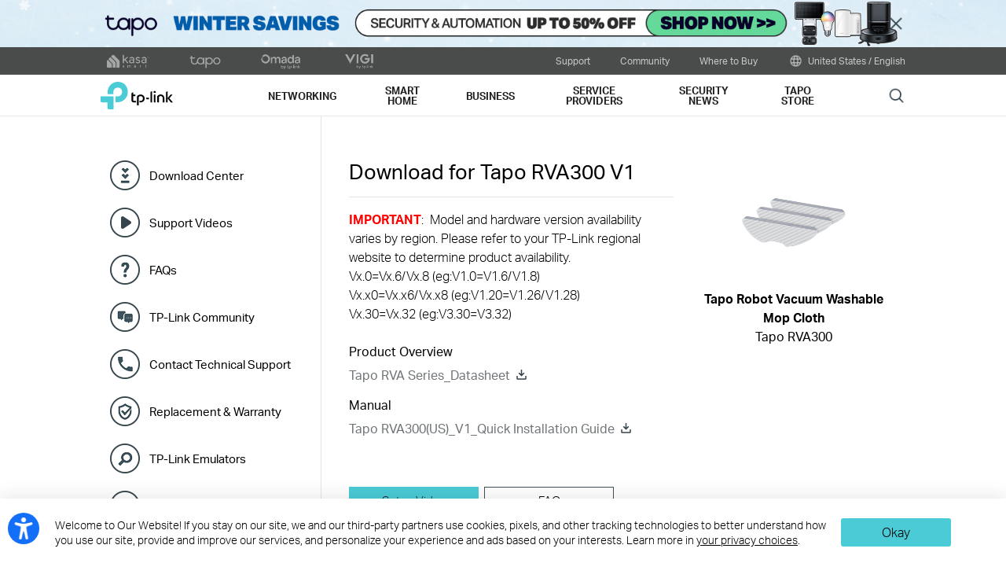

--- FILE ---
content_type: text/html; charset=UTF-8
request_url: https://www.tp-link.com/us/support/download/tapo-rva300/
body_size: 24730
content:
<!DOCTYPE html>
<html lang="en-us" xml:lang="en-us" class="lang-en-us site-3">
<head>
  <link rel="canonical" href="https://www.tp-link.com/us/support/download/tapo-rva300/" />
  <meta charset="utf-8" />
<meta http-equiv="X-UA-Compatible" content="IE=edge,chrome=1" />
<meta name="viewport" content="width=device-width, minimum-scale=1, initial-scale=1, user-scalable=no" />
<meta name="SiteID" content="3" value="3" /><meta name="AppPath" content="us" value="us" /><title>Download for  Tapo RVA300 | TP-Link</title>
<meta name="description" content="TP Link - Download Center Detail" />
<meta property="og:title" content="Download for  Tapo RVA300 | TP-Link" />
<meta property="og:description" content="TP Link - Download Center Detail" />
<meta property="og:image" content="https://static.tp-link.com/upload/image-header/Tapo_RVA300_UN_1.0_normal_20230330020803b.png" />
<meta property="og:type" content="website" />
<meta property="og:url" content="https://www.tp-link.com/us/support/download/tapo-rva300/" />
<meta property="og:site_name" content="TP-Link" />
<meta name="application-name" content="TP-Link" />
<link rel="shortcut icon" href="https://static.tp-link.com/favicon.ico" type="image/x-icon" />
<link rel="stylesheet" href="https://static.tp-link.com/res/style/css/main.css?202411" />
<!--[if lt IE 9]>
<script src="https://static.tp-link.com/assets/js/hack/html5shiv.js"></script><script src="https://static.tp-link.com/assets/js/hack/selectivizr-min.js"></script>
<![endif]-->
<script src="https://static.tp-link.com/assets/js/jquery/jquery-1.9.1.min.js"></script>
  <link rel="stylesheet" href="https://static.tp-link.com/assets/css/support-detail.css?20250714">
  <script src="https://static.tp-link.com/res/js/pageext/tpweb.js?20250714"></script>
  <script src="https://static.tp-link.com/assets/js/support-detail.js?20250714"></script>
  <script src="https://static.tp-link.com/assets/js/faqs-filter.js?20250714"></script>
  <script src="https://static.tp-link.com/assets/js/related-document.js?20250714"></script>
  <script>var model_class_name = 'robot-vacuum-accessory';</script>
</head>
<body class="no-viewport soho">
  <div class="page-content-wrapper">
    <!--[if lte IE 9]>
<p style="text-align:center;padding:0.5em 6%;margin:0;color:#fefefe;background:#aaa;">You are using an outdated browser. Please <a href="http://www.microsoft.com/download/internet-explorer.aspx" target="_blank">upgrade your browser</a> to improve your experience.</p>
<![endif]-->
<link rel="stylesheet" href="https://static.tp-link.com/assets/css/common.css?20250718" />
  <noscript><p style="text-align:center;padding:0.5em 6%;margin:0;color:#fefefe;background:#aaa;">Your browser does not support JavaScript. Please turn it on for the best experience.</p></noscript>
  <script src="https://static.tp-link.com/res/js/pageext/main.js?20250702"></script>
<style>
.widgets-top-banner{position:relative;background-color:#fff;background-image:url("https://static.tp-link.com/upload/menu/2601-WNT-TPL-Top_Strip-desktop_20260121061620a.jpg");background-position:50% 50%;background-repeat:no-repeat;background-size:auto 100%;text-align:center;font-size:16px;height:5em;overflow:hidden;}
.widgets-top-banner .widgets-top-banner-link{color:inherit;text-decoration:none;position:absolute;top:0;left:0;right:0;bottom:0;}
.widgets-top-banner .widgets-top-banner-container{position:absolute;left:0;right:0;top:50%;transform:translateY(-50%);max-width:85.375em;margin:0 auto;padding:0 2em;box-sizing:border-box;}
.widgets-top-banner .widgets-top-banner-text{font-size:1em;line-height:1.2;font-weight:700;}
.widgets-top-banner .widgets-top-banner-close{border:none;color:transparent;cursor:pointer;position:absolute;top:50%;left:50%;width:2em;height:2em;background:url(https://static.tp-link.com/assets/images/icon/close-black.png) 50% 50%/100% no-repeat;margin:-1em 0 0 40.6875em;}
@media (max-width:1680px){.widgets-top-banner{font-size:14px;}}
@media (max-width:1440px){.widgets-top-banner{font-size:12px;}}
@media (max-width:1024px){
  .widgets-top-banner .widgets-top-banner-container{margin:0 20px;}
  .widgets-top-banner .widgets-top-banner-close{width:2.5em;height:2.5em;left:auto;right:20px;margin:-1.25em -0.25em 0;}
}
@media (max-width:736px){
  .widgets-top-banner{font-size:10.35px;height:20vw;background-size:cover;background-image:url("https://static.tp-link.com/upload/menu/2601-WNT-TPL-Top_Strip-mobile_20260121061629p.jpg");}
  .widgets-top-banner .widgets-top-banner-container{padding:1.5em 0;margin:0 3em;}
  .widgets-top-banner .widgets-top-banner-close{right:0;width:3em;height:auto;margin:0;top:0;bottom:0;}
  .widgets-top-banner.no-mobile-img{height:auto;}
  .widgets-top-banner.no-mobile-img a{position:relative;}
  .widgets-top-banner.no-mobile-img .widgets-top-banner-container{position:relative;top:auto;left:auto;right:auto;bottom:auto;transform:none;}
}
@media (max-width:414px){.widgets-top-banner{font-size:2.5vw;}}
</style>
<div class="widgets-top-banner " data-pc="https://static.tp-link.com/upload/menu/2601-WNT-TPL-Top_Strip-desktop_20260121061620a.jpg" data-mobile="https://static.tp-link.com/upload/menu/2601-WNT-TPL-Top_Strip-mobile_20260121061629p.jpg">
  <a data-vars-event-label="https://us.store.tapo.com/s/winter_savings_tpl_banner" href="https://us.store.tapo.com/s/winter_savings_tpl_banner"  target="_blank" class="widgets-top-banner-link ga-click" data-vars-event-category="Widgets-TopBanner-Button" aria-label="DTC Winter Savings Campaign">
  </a>
	<button class="widgets-top-banner-close ga-click" data-vars-event-category="Widgets-TopBanner-Close">Close</button>
</div>
<header class="tp-soho-header" id="headerContainer">
  <a href="#main-content" class="tp-ada-hidden skip-to-main-button" lang="en">Click to skip the navigation bar</a>
  <div id="tp-top">
    <div class="tp-container">
      <div class="tp-container-inner">
        <div class="tp-top-brand">
          <ul class="tp-top-brand-list">
                <li class="tp-top-list-item tp-top-brand-item">
                  <a aria-label="kasa official website " class="ga-click tp-top-link tp-top-logo icon-upper-menu-kasa" data-vars-event-category="SOHO_Header-Brand_kasa" data-vars-event-label="https://www.kasasmart.com/us" href="https://www.kasasmart.com/us">&nbsp;</a>
                </li>
                <li class="tp-top-list-item tp-top-brand-item">
                  <a aria-label="tapo official website " class="ga-click tp-top-link tp-top-logo icon-upper-menu-tapo" data-vars-event-category="SOHO_Header-Brand_tapo" data-vars-event-label="https://www.tapo.com/us/" href="https://www.tapo.com/us/">&nbsp;</a>
                </li>
                <li class="tp-top-list-item tp-top-brand-item">
                  <a aria-label="omada official website " class="ga-click tp-top-link tp-top-logo icon-upper-menu-omada" data-vars-event-category="SOHO_Header-Brand_omada" data-vars-event-label="https://www.omadanetworks.com" href="https://www.omadanetworks.com">&nbsp;</a>
                </li>
                <li class="tp-top-list-item tp-top-brand-item">
                  <a aria-label="VIGI official website " class="ga-click tp-top-link tp-top-logo icon-upper-menu-vigi" data-vars-event-category="SOHO_Header-Brand_VIGI" data-vars-event-label="https://www.vigi.com/us/" href="https://www.vigi.com/us/">&nbsp;</a>
                </li>
          </ul>
        </div>
        <div class="tp-top-site">
            <span data-id="function-support">
              <a   class="tp-top-link ga-click" data-vars-event-category="SOHO_Header-Menu_function-support" data-vars-event-label="/us/support/" href="/us/support/">Support</a>
                <img role="button" aria-expanded="false" class="arrow-img tp-ada-hiddenButton" tabindex="0" src="https://static.tp-link.com/assets/images/icon/arrow-white-down.svg" alt="Support">
              <div class="tp-top-sub-nav">
                <ol>
                  <li><a class="ga-click" data-vars-event-category="SOHO_Header-Menu_function-all-support" data-vars-event-label="/us/support/" href="/us/support/">All Support</a></li>
                  <li><a class="ga-click" data-vars-event-category="SOHO_Header-Menu_function-download-center" data-vars-event-label="/us/support/download/" href="/us/support/download/">Download Center</a></li>
                  <li><a class="ga-click" data-vars-event-category="SOHO_Header-Menu_function-video" data-vars-event-label="/us/support/setup-video/" href="/us/support/setup-video/">Support Videos</a></li>
                  <li><a class="ga-click" data-vars-event-category="SOHO_Header-Menu_function-faqs" data-vars-event-label="/us/support/faq/" href="/us/support/faq/">FAQs</a></li>
                  <li><a class="ga-click" data-vars-event-category="SOHO_Header-Menu_function-forum" data-vars-event-label="https://community.tp-link.com" href="https://community.tp-link.com">TP-Link Community</a></li>
                  <li><a class="ga-click" data-vars-event-category="SOHO_Header-Menu_function-tech-support" data-vars-event-label="/us/support/contact-technical-support/" href="/us/support/contact-technical-support/">Contact Technical Support</a></li>
                </ol>
              </div>
            </span>
            <span data-id="function-community">
              <a   class="tp-top-link ga-click" data-vars-event-category="SOHO_Header-Menu_function-community" data-vars-event-label="https://community.tp-link.com" href="https://community.tp-link.com">Community</a>
                <img role="button" aria-expanded="false" class="arrow-img tp-ada-hiddenButton" tabindex="0" src="https://static.tp-link.com/assets/images/icon/arrow-white-down.svg" alt="Community">
              <div class="tp-top-sub-nav">
                <ol>
                  <li><a class="ga-click" data-vars-event-category="SOHO_Header-Menu_function-community-for home" data-vars-event-label="https://community.tp-link.com/us/home" href="https://community.tp-link.com/us/home">For Home</a></li>
                  <li><a class="ga-click" data-vars-event-category="SOHO_Header-Menu_function-community-for-smart-home" data-vars-event-label="https://community.tp-link.com/us/smart-home" href="https://community.tp-link.com/us/smart-home">For Smart Home</a></li>
                  <li><a class="ga-click" data-vars-event-category="SOHO_Header-Menu_function-community-for-business" data-vars-event-label="https://community.tp-link.com/en/business" href="https://community.tp-link.com/en/business">For Business</a></li>
                  <li><a class="ga-click" data-vars-event-category="SOHO_Header-Menu_function-brank-ambassador" data-vars-event-label="https://www.tp-link.com/us/brandambassador/" href="https://www.tp-link.com/us/brandambassador/">Brand Ambassador</a></li>
                </ol>
              </div>
            </span>
            <span data-id="function-whereToBuy">
              <a   tabindex="0" role="button" class="tp-top-link ga-click" data-vars-event-category="SOHO_Header-Menu_function-whereToBuy" data-vars-event-label="">Where to Buy</a>
                <img role="button" aria-expanded="false" class="arrow-img tp-ada-hiddenButton" tabindex="0" src="https://static.tp-link.com/assets/images/icon/arrow-white-down.svg" alt="Where to Buy">
              <div class="tp-top-sub-nav">
                <ol>
                  <li><a class="ga-click" data-vars-event-category="SOHO_Header-Menu_function-online-stores" data-vars-event-label="/us/where-to-buy/#Online Stores" href="/us/where-to-buy/#Online Stores">Online Stores</a></li>
                  <li><a class="ga-click" data-vars-event-category="SOHO_Header-Menu_function-distributors" data-vars-event-label="/us/where-to-buy/#Distribution Partners" href="/us/where-to-buy/#Distribution Partners">Distribution Partners</a></li>
                  <li><a class="ga-click" data-vars-event-category="SOHO_Header-Menu_function-retails" data-vars-event-label="/us/where-to-buy/#Retailers" href="/us/where-to-buy/#Retailers">Retailers</a></li>
                  <li><a class="ga-click" data-vars-event-category="SOHO_Header-Menu_function-resellers" data-vars-event-label="/us/where-to-buy/#Reseller Partners" href="/us/where-to-buy/#Reseller Partners">Reseller Partners</a></li>
                  <li><a class="ga-click" data-vars-event-category="SOHO_Header-Menu_function-solution" data-vars-event-label="/us/where-to-buy/#Solution Partners" href="/us/where-to-buy/#Solution Partners">Solution Partners</a></li>
                </ol>
              </div>
            </span>
          <span>
            <a data-vars-event-category="SOHO_Header-ChooseLocation" data-vars-event-label="/us/choose-your-location/" href="/us/choose-your-location/" class="tp-top-link ga-click">
              <i class="tp-global"></i>
              United States / English</a>
          </span>
        </div>
      </div>
    </div>
  </div>
  <div class="tp-soho-header-main">
    <div class="tp-container tp-soho-header-container">
      <div class="tp-soho-logo-box">
        <a aria-label="TP-Link, Reliably Smart" class="ga-click tp-soho-logo" data-vars-event-category="SOHO_Header-Logo" data-vars-event-label="/us/" href="/us/">TP-Link, Reliably Smart</a>
      </div>
      <div class="tp-soho-header-box">
        <nav class="tp-soho-nav-box">
          <ul class="tp-soho-nav">
            <li class="tp-soho-nav-li" data-id="for-home" >
                <span class="tp-soho-firstmenu">
                  <span>Networking</span>
                </span>

                <img role="button" aria-expanded="false" class="arrow-img tp-ada-hiddenButton" tabindex="0" src="https://static.tp-link.com/assets/images/icon/arrow-gray-down.svg" alt=" Networking menu">
                <div class="tp-soho-sub-nav">
                <div class="tp-soho-sub-menu">
                  <div class="tp-container">
                    <div class="tp-container-inner">
                      <ul class="tp-soho-sub-menu-list">
                          <li>
                            
                            <a class="ga-click" data-vars-event-category="SOHO_Header-Menu_bulletin-wifi7" data-vars-event-label="/us/wifi7/" href="/us/wifi7/">WiFi 7</a>
                          </li>
                          <li>
                            <span class="line"></span>
                          </li>
                          <li>
                            
                            <a class="ga-click" data-vars-event-category="SOHO_Header-Menu_bulletin-wifi6e" data-vars-event-label="/us/wifi-6e/" href="/us/wifi-6e/">Meet WiFi 6E</a>
                          </li>
                          <li>
                            <span class="line"></span>
                          </li>
                          <li>
                            
                            <a class="ga-click" data-vars-event-category="SOHO_Header-Menu_bulletin-onemesh" data-vars-event-label="/us/onemesh/" href="/us/onemesh/">OneMesh</a>
                          </li>
                          <li>
                            <span class="line"></span>
                          </li>
                          <li>
                            
                            <a class="ga-click" data-vars-event-category="SOHO_Header-Menu_bulletin--aidrivenmesh" data-vars-event-label="/us/mesh/ai-driven-mesh/" href="/us/mesh/ai-driven-mesh/">AI-Driven Mesh</a>
                          </li>
                          <li>
                            <span class="line"></span>
                          </li>
                          <li>
                            
                            <a class="ga-click" data-vars-event-category="SOHO_Header-Menu_bulletin-vpn" data-vars-event-label="/us/technology/vpn/" href="/us/technology/vpn/">VPN</a>
                          </li>
                          <li>
                            <span class="line"></span>
                          </li>
                          <li>
                            
                            <a class="ga-click" data-vars-event-category="SOHO_Header-Menu_bulletin-aiflow" data-vars-event-label="/us/aiflow/" href="/us/aiflow/">AIFlow</a>
                          </li>
                      </ul>
                    </div>
                  </div>
                </div>
                <div>
                  <div class="tp-container">
                    <div class="tp-container-inner">
                      <div class="tp-soho-sub-list-wrapper">
                        <div class="tp-soho-sub-list">
                            <div class="tp-soho-sub-item">
                              <div class="tp-soho-sub-item-wrapper">
                                <div class="tp-soho-sub-item-img">
                                  <div class="tp-soho-sub-item-img-box">
                                    <a aria-label="Mesh WiFi" class="ga-click tp-soho-sub-item-img-link" data-vars-event-category="SOHO_Header-Menu_whole-home-wifi" data-vars-event-label="/us/whole-home-mesh/" href="/us/whole-home-mesh/" style='background-image:url("https://static.tp-link.com/deco_1594201901325q.png")'></a>
                                  </div>
                                </div>
                                <div class="tp-soho-sub-item-text">
                                  <p class="tp-soho-sub-item-title">
                                    <a class="ga-click" data-vars-event-category="SOHO_Header-Menu_whole-home-wifi" data-vars-event-label="/us/whole-home-mesh/" href="/us/whole-home-mesh/">Mesh WiFi</a>
                                  </p>
                                  <p class="tp-soho-sub-item-slogan">Wi-Fi for the whole home</p>
                                  <ul>
                                    <li><a class="ga-click" data-vars-event-category="SOHO_Header-Menu_wifi7-mesh" data-vars-event-label="/us/whole-home-mesh/deco-7-series/" href="/us/whole-home-mesh/deco-7-series/">Deco 7 – Wi-Fi 7 Mesh</a></li>
                                    <li><a class="ga-click" data-vars-event-category="SOHO_Header-Menu_deco-whole-home-wifi" data-vars-event-label="/us/whole-home-mesh/" href="/us/whole-home-mesh/">Whole Home Mesh Solution</a></li>
                                    <li><a class="ga-click" data-vars-event-category="SOHO_Header-Menu_deco" data-vars-event-label="/us/deco-mesh-wifi/product-family/" href="/us/deco-mesh-wifi/product-family/">All Products</a></li>
                                  </ul>
                                </div>
                              </div>
                            </div>
                            <div class="tp-soho-sub-item">
                              <div class="tp-soho-sub-item-wrapper">
                                <div class="tp-soho-sub-item-img">
                                  <div class="tp-soho-sub-item-img-box">
                                    <a aria-label="Routers" class="ga-click tp-soho-sub-item-img-link" data-vars-event-category="SOHO_Header-Menu_new-routers" data-vars-event-label="/us/explore/wifi-router/" href="/us/explore/wifi-router/" style='background-image:url("https://static.tp-link.com/routers_1594201913021b.png")'></a>
                                  </div>
                                </div>
                                <div class="tp-soho-sub-item-text">
                                  <p class="tp-soho-sub-item-title">
                                    <a class="ga-click" data-vars-event-category="SOHO_Header-Menu_new-routers" data-vars-event-label="/us/explore/wifi-router/" href="/us/explore/wifi-router/">Routers</a>
                                  </p>
                                  <p class="tp-soho-sub-item-slogan">Create a fast and reliable Wi-Fi</p>
                                  <ul>
                                    <li><a class="ga-click" data-vars-event-category="SOHO_Header-Menu_wi-fi-routers" data-vars-event-label="/us/home-networking/wifi-router/" href="/us/home-networking/wifi-router/">WiFi Routers</a></li>
                                    <li><a class="ga-click" data-vars-event-category="SOHO_Header-Menu_wifi-7-routers" data-vars-event-label="/us/home-networking/wifi-router/?filterby=6271" href="/us/home-networking/wifi-router/?filterby=6271">WiFi 7 Routers</a></li>
                                    <li><a class="ga-click" data-vars-event-category="SOHO_Header-Menu_wifi6-routers" data-vars-event-label="/us/home-networking/wifi-router/?filterby=5730" href="/us/home-networking/wifi-router/?filterby=5730">WiFi 6 Routers</a></li>
                                    <li><a class="ga-click" data-vars-event-category="SOHO_Header-Menu_" data-vars-event-label="/us/home-networking/wifi-router/?filterby=AND%7C6111%7C6112" href="/us/home-networking/wifi-router/?filterby=AND%7C6111%7C6112">VPN Routers</a></li>
                                    <li><a class="ga-click" data-vars-event-category="SOHO_Header-Menu_gaming-routers" data-vars-event-label="/us/home-networking/wifi-router/?filterby=5748" href="/us/home-networking/wifi-router/?filterby=5748">Gaming Routers</a></li>
                                    <li><a class="ga-click" data-vars-event-category="SOHO_Header-Menu_portable-travel-routers" data-vars-event-label="/us/home-networking/wifi-router/?filterby=5973" href="/us/home-networking/wifi-router/?filterby=5973">Portable Travel Routers</a></li>
                                  </ul>
                                </div>
                              </div>
                            </div>
                            <div class="tp-soho-sub-item">
                              <div class="tp-soho-sub-item-wrapper">
                                <div class="tp-soho-sub-item-img">
                                  <div class="tp-soho-sub-item-img-box">
                                    <a aria-label="Network Expansion" class="ga-click tp-soho-sub-item-img-link" data-vars-event-category="SOHO_Header-Menu_network-expansion" data-vars-event-label="/us/home-networking/all-network-expansion/" href="/us/home-networking/all-network-expansion/" style='background-image:url("https://static.tp-link.com/expansions_1594201987010a.png")'></a>
                                  </div>
                                </div>
                                <div class="tp-soho-sub-item-text">
                                  <p class="tp-soho-sub-item-title">
                                    <a class="ga-click" data-vars-event-category="SOHO_Header-Menu_network-expansion" data-vars-event-label="/us/home-networking/all-network-expansion/" href="/us/home-networking/all-network-expansion/">Network Expansion</a>
                                  </p>
                                  <p class="tp-soho-sub-item-slogan">Easy ways to expand and enhance your network</p>
                                  <ul>
                                    <li><a class="ga-click" data-vars-event-category="SOHO_Header-Menu_range-extenders" data-vars-event-label="/us/home-networking/range-extender/" href="/us/home-networking/range-extender/">Range Extenders</a></li>
                                    <li><a class="ga-click" data-vars-event-category="SOHO_Header-Menu_powerline" data-vars-event-label="/us/home-networking/powerline/" href="/us/home-networking/powerline/">Powerline</a></li>
                                    <li><a class="ga-click" data-vars-event-category="SOHO_Header-Menu_access-points" data-vars-event-label="/us/home-networking/access-point/" href="/us/home-networking/access-point/">Access Points</a></li>
                                  </ul>
                                </div>
                              </div>
                            </div>
                            <div class="tp-soho-sub-item">
                              <div class="tp-soho-sub-item-wrapper">
                                <div class="tp-soho-sub-item-img">
                                  <div class="tp-soho-sub-item-img-box">
                                    <a aria-label="Festa" class="ga-click tp-soho-sub-item-img-link" data-vars-event-category="SOHO_Header-Menu_new-soho-festa" data-vars-event-label="/us/landing/festa/" href="/us/landing/festa/" style='background-image:url("https://static.tp-link.com/upload/menu/Festa@3x_20240611011709s.png")'></a>
                                  </div>
                                </div>
                                <div class="tp-soho-sub-item-text">
                                  <p class="tp-soho-sub-item-title">
                                    <a class="ga-click" data-vars-event-category="SOHO_Header-Menu_new-soho-festa" data-vars-event-label="/us/landing/festa/" href="/us/landing/festa/">Festa</a>
                                  </p>
                                  <p class="tp-soho-sub-item-slogan">The Networking Solution Built for Small Businesses and Prosumers</p>
                                  <ul>
                                    <li><a class="ga-click" data-vars-event-category="SOHO_Header-Menu_new-what-is-festa" data-vars-event-label="/us/landing/festa/" href="/us/landing/festa/">What is Festa?</a></li>
                                    <li><a class="ga-click" data-vars-event-category="SOHO_Header-Menu_new-b2b-soho-festa-access-point" data-vars-event-label="/us/business-networking/soho-festa-access-point/" href="/us/business-networking/soho-festa-access-point/">WiFi</a></li>
                                    <li><a class="ga-click" data-vars-event-category="SOHO_Header-Menu_new-b2b-soho-festa-switch" data-vars-event-label="/us/business-networking/soho-festa-switch/" href="/us/business-networking/soho-festa-switch/">Switches</a></li>
                                    <li><a class="ga-click" data-vars-event-category="SOHO_Header-Menu_new-b2b-soho-festa-gateway" data-vars-event-label="/us/business-networking/soho-festa-gateway/" href="/us/business-networking/soho-festa-gateway/">Gateways</a></li>
                                    <li><a class="ga-click" data-vars-event-category="SOHO_Header-Menu_new-smb-href-soho-festa-all-product" data-vars-event-label="/us/business-networking/all-soho-festa/" href="/us/business-networking/all-soho-festa/">All Products</a></li>
                                  </ul>
                                </div>
                              </div>
                            </div>
                          </div>
                          <div class="tp-soho-sub-list">
                            <div class="tp-soho-sub-item">
                              <div class="tp-soho-sub-item-wrapper">
                                <div class="tp-soho-sub-item-img">
                                  <div class="tp-soho-sub-item-img-box">
                                    <a aria-label="Accessories" class="ga-click tp-soho-sub-item-img-link" data-vars-event-category="SOHO_Header-Menu_new-accessories" data-vars-event-label="/us/home-networking/all-accessories/" href="/us/home-networking/all-accessories/" style='background-image:url("https://static.tp-link.com/accessories_1594202064795y.png")'></a>
                                  </div>
                                </div>
                                <div class="tp-soho-sub-item-text">
                                  <p class="tp-soho-sub-item-title">
                                    <a class="ga-click" data-vars-event-category="SOHO_Header-Menu_new-accessories" data-vars-event-label="/us/home-networking/all-accessories/" href="/us/home-networking/all-accessories/">Accessories</a>
                                  </p>
                                  <p class="tp-soho-sub-item-slogan">Everything else you need for a connected lifestyle</p>
                                  <ul>
                                    <li><a class="ga-click" data-vars-event-category="SOHO_Header-Menu_usb-hubs" data-vars-event-label="/us/home-networking/usb-hub/" href="/us/home-networking/usb-hub/">USB Hubs</a></li>
                                    <li><a class="ga-click" data-vars-event-category="SOHO_Header-Menu_usb-converters" data-vars-event-label="/us/home-networking/usb-converter/" href="/us/home-networking/usb-converter/">USB Converters</a></li>
                                    <li><a class="ga-click" data-vars-event-category="SOHO_Header-Menu_bluetooth-receivers" data-vars-event-label="/us/home-networking/bluetooth-reciever/" href="/us/home-networking/bluetooth-reciever/">Bluetooth Receivers</a></li>
                                  </ul>
                                </div>
                              </div>
                            </div>
                            <div class="tp-soho-sub-item">
                              <div class="tp-soho-sub-item-wrapper">
                                <div class="tp-soho-sub-item-img">
                                  <div class="tp-soho-sub-item-img-box">
                                    <a aria-label="Home Office Networking" class="ga-click tp-soho-sub-item-img-link" data-vars-event-category="SOHO_Header-Menu_soho-home-office-networking" data-vars-event-label="/us/business-networking/all-soho-switch/" href="/us/business-networking/all-soho-switch/" style='background-image:url("https://static.tp-link.com/upload/menu/导航SOHO_Networking_20240129024534d.png")'></a>
                                  </div>
                                </div>
                                <div class="tp-soho-sub-item-text">
                                  <p class="tp-soho-sub-item-title">
                                    <a class="ga-click" data-vars-event-category="SOHO_Header-Menu_soho-home-office-networking" data-vars-event-label="/us/business-networking/all-soho-switch/" href="/us/business-networking/all-soho-switch/">Home Office Networking</a>
                                  </p>
                                  <p class="tp-soho-sub-item-slogan">The easy-to-use solution for Home Office networking</p>
                                  <ul>
                                    <li><a class="ga-click" data-vars-event-category="SOHO_Header-Menu_b2b-home-soho-switch-unmanaged" data-vars-event-label="/us/business-networking/soho-switch-unmanaged/" href="/us/business-networking/soho-switch-unmanaged/">Unmanaged Switches</a></li>
                                    <li><a class="ga-click" data-vars-event-category="SOHO_Header-Menu_soho-home-soho-switch-easy-smart" data-vars-event-label="/us/business-networking/soho-switch-easy-smart/" href="/us/business-networking/soho-switch-easy-smart/">Easy Smart Switches</a></li>
                                  </ul>
                                </div>
                              </div>
                            </div>
                            <div class="tp-soho-sub-item">
                              <div class="tp-soho-sub-item-wrapper">
                                <div class="tp-soho-sub-item-img">
                                  <div class="tp-soho-sub-item-img-box">
                                    <a aria-label="Adapters" class="ga-click tp-soho-sub-item-img-link" data-vars-event-category="SOHO_Header-Menu_all-adapter" data-vars-event-label="/us/home-networking/all-adapter/" href="/us/home-networking/all-adapter/" style='background-image:url("https://static.tp-link.com/adapters_1594202045743d.png")'></a>
                                  </div>
                                </div>
                                <div class="tp-soho-sub-item-text">
                                  <p class="tp-soho-sub-item-title">
                                    <a class="ga-click" data-vars-event-category="SOHO_Header-Menu_all-adapter" data-vars-event-label="/us/home-networking/all-adapter/" href="/us/home-networking/all-adapter/">Adapters</a>
                                  </p>
                                  <p class="tp-soho-sub-item-slogan">Equip your devices for a faster Wi-Fi</p>
                                  <ul>
                                    <li><a class="ga-click" data-vars-event-category="SOHO_Header-Menu_pci-adapters" data-vars-event-label="/us/home-networking/pci-adapter/" href="/us/home-networking/pci-adapter/">PCIe Adapters</a></li>
                                    <li><a class="ga-click" data-vars-event-category="SOHO_Header-Menu_usb-adapters" data-vars-event-label="/us/home-networking/usb-adapter/" href="/us/home-networking/usb-adapter/">USB Adapters</a></li>
                                  </ul>
                                </div>
                              </div>
                            </div>
                        </div>
                      </div>
                    </div>
                  </div>
                </div>
              </div>
            </li>
            <li class="tp-soho-nav-li" data-id="smart-home" >
                <span class="tp-soho-firstmenu">
                  <span>Smart Home</span>
                </span>

                <img role="button" aria-expanded="false" class="arrow-img tp-ada-hiddenButton" tabindex="0" src="https://static.tp-link.com/assets/images/icon/arrow-gray-down.svg" alt=" Smart Home menu">
                <div class="tp-soho-sub-nav">
                <div class="tp-soho-sub-menu">
                  <div class="tp-container">
                    <div class="tp-container-inner">
                      <ul class="tp-soho-sub-menu-list">
                          <li>
                            <i class="tp-soho-sub-menu-item-icon">&nbsp;</i>
                            <a class="ga-click" data-vars-event-category="SOHO_Header-Menu_bulletin-kasa" data-vars-event-label="https://www.kasasmart.com/us" href="https://www.kasasmart.com/us">Kasa Smart</a>
                          </li>
                          <li>
                            <span class="line"></span>
                          </li>
                          <li>
                            
                            <a class="ga-click" data-vars-event-category="SOHO_Header-Menu_bulletin-tapo" data-vars-event-label="https://www.tapo.com/us/" href="https://www.tapo.com/us/">Tapo Smart</a>
                          </li>
                          <li>
                            <span class="line"></span>
                          </li>
                          <li>
                            
                            <a class="ga-click" data-vars-event-category="SOHO_Header-Menu_bulletin-best-solar-powered-security-cameras" data-vars-event-label="https://www.tapo.com/us/news/429/" href="https://www.tapo.com/us/news/429/"><span style="color:#4acbd6">Best Solar-Powered Security Cameras 2024</span></a>
                          </li>
                          <li>
                            <span class="line"></span>
                          </li>
                          <li>
                            
                            <a class="ga-click" data-vars-event-category="SOHO_Header-Menu_bulletin-apple-homekit" data-vars-event-label="/us/promotion/apple-homekit/" href="/us/promotion/apple-homekit/">Apple HomeKit</a>
                          </li>
                          <li>
                            <span class="line"></span>
                          </li>
                          <li>
                            
                            <a class="ga-click" data-vars-event-category="SOHO_Header-Menu_bulletin-Matter" data-vars-event-label="/us/technology/matter/" href="/us/technology/matter/">Matter</a>
                          </li>
                      </ul>
                    </div>
                  </div>
                </div>
                <div>
                  <div class="tp-container">
                    <div class="tp-container-inner">
                      <div class="tp-soho-sub-list-wrapper">
                        <div class="tp-soho-sub-list">
                            <div class="tp-soho-sub-item">
                              <div class="tp-soho-sub-item-wrapper">
                                <div class="tp-soho-sub-item-img">
                                  <div class="tp-soho-sub-item-img-box">
                                    <a aria-label="Smart Cameras" class="ga-click tp-soho-sub-item-img-link" data-vars-event-category="SOHO_Header-Menu_cloud-cameras" data-vars-event-label="/us/home-networking/cloud-camera/" href="/us/home-networking/cloud-camera/" style='background-image:url("https://static.tp-link.com/home-security_1594202083220f.png")'></a>
                                  </div>
                                </div>
                                <div class="tp-soho-sub-item-text">
                                  <p class="tp-soho-sub-item-title">
                                    <a class="ga-click" data-vars-event-category="SOHO_Header-Menu_cloud-cameras" data-vars-event-label="/us/home-networking/cloud-camera/" href="/us/home-networking/cloud-camera/">Smart Cameras</a>
                                  </p>
                                  <p class="tp-soho-sub-item-slogan">Keeping an eye on what matters</p>
                                </div>
                              </div>
                            </div>
                            <div class="tp-soho-sub-item">
                              <div class="tp-soho-sub-item-wrapper">
                                <div class="tp-soho-sub-item-img">
                                  <div class="tp-soho-sub-item-img-box">
                                    <a aria-label="Smart Plugs" class="ga-click tp-soho-sub-item-img-link" data-vars-event-category="SOHO_Header-Menu_smart-plugs" data-vars-event-label="/us/home-networking/smart-plug/" href="/us/home-networking/smart-plug/" style='background-image:url("https://static.tp-link.com/smart-plug_1594202097695l.jpg")'></a>
                                  </div>
                                </div>
                                <div class="tp-soho-sub-item-text">
                                  <p class="tp-soho-sub-item-title">
                                    <a class="ga-click" data-vars-event-category="SOHO_Header-Menu_smart-plugs" data-vars-event-label="/us/home-networking/smart-plug/" href="/us/home-networking/smart-plug/">Smart Plugs</a>
                                  </p>
                                  <p class="tp-soho-sub-item-slogan">Smarten up your home devices</p>
                                </div>
                              </div>
                            </div>
                            <div class="tp-soho-sub-item">
                              <div class="tp-soho-sub-item-wrapper">
                                <div class="tp-soho-sub-item-img">
                                  <div class="tp-soho-sub-item-img-box">
                                    <a aria-label="Smart Switches" class="ga-click tp-soho-sub-item-img-link" data-vars-event-category="SOHO_Header-Menu_home-smart-switches" data-vars-event-label="/us/home-networking/smart-switch/" href="/us/home-networking/smart-switch/" style='background-image:url("https://static.tp-link.com/smart-switches_1594202137573s.png")'></a>
                                  </div>
                                </div>
                                <div class="tp-soho-sub-item-text">
                                  <p class="tp-soho-sub-item-title">
                                    <a class="ga-click" data-vars-event-category="SOHO_Header-Menu_home-smart-switches" data-vars-event-label="/us/home-networking/smart-switch/" href="/us/home-networking/smart-switch/">Smart Switches</a>
                                  </p>
                                  <p class="tp-soho-sub-item-slogan">More than just on and off</p>
                                </div>
                              </div>
                            </div>
                            <div class="tp-soho-sub-item">
                              <div class="tp-soho-sub-item-wrapper">
                                <div class="tp-soho-sub-item-img">
                                  <div class="tp-soho-sub-item-img-box">
                                    <a aria-label="Smart Lighting" class="ga-click tp-soho-sub-item-img-link" data-vars-event-category="SOHO_Header-Menu_smart-bulbs" data-vars-event-label="/us/home-networking/smart-bulb/" href="/us/home-networking/smart-bulb/" style='background-image:url("https://static.tp-link.com/upload/menu/KL430_KL130_20220516220410v.png")'></a>
                                  </div>
                                </div>
                                <div class="tp-soho-sub-item-text">
                                  <p class="tp-soho-sub-item-title">
                                    <a class="ga-click" data-vars-event-category="SOHO_Header-Menu_smart-bulbs" data-vars-event-label="/us/home-networking/smart-bulb/" href="/us/home-networking/smart-bulb/">Smart Lighting</a>
                                  </p>
                                  <p class="tp-soho-sub-item-slogan">Light for every occasion</p>
                                </div>
                              </div>
                            </div>
                          </div>
                          <div class="tp-soho-sub-list">
                            <div class="tp-soho-sub-item">
                              <div class="tp-soho-sub-item-wrapper">
                                <div class="tp-soho-sub-item-img">
                                  <div class="tp-soho-sub-item-img-box">
                                    <a aria-label="Smart Robot Vacuums" class="ga-click tp-soho-sub-item-img-link" data-vars-event-category="SOHO_Header-Menu_smart-robot-vacuum" data-vars-event-label="/us/smart-home/all-robot-vacuum/" href="/us/smart-home/all-robot-vacuum/" style='background-image:url("https://static.tp-link.com/upload/menu/Tapo-RV30-Plus(EU)1.0-R-Package_20221028092209u.png")'></a>
                                  </div>
                                </div>
                                <div class="tp-soho-sub-item-text">
                                  <p class="tp-soho-sub-item-title">
                                    <a class="ga-click" data-vars-event-category="SOHO_Header-Menu_smart-robot-vacuum" data-vars-event-label="/us/smart-home/all-robot-vacuum/" href="/us/smart-home/all-robot-vacuum/">Smart Robot Vacuums</a>
                                  </p>
                                  <p class="tp-soho-sub-item-slogan">Everyday cleaning made easy</p>
                                  <ul>
                                    <li><a class="ga-click" data-vars-event-category="SOHO_Header-Menu_robot-vacuum" data-vars-event-label="/us/smart-home/robot-vacuum/" href="/us/smart-home/robot-vacuum/">Robot Vacuums</a></li>
                                    <li><a class="ga-click" data-vars-event-category="SOHO_Header-Menu_robot-vacuum-accessory" data-vars-event-label="/us/smart-home/robot-vacuum-accessory/" href="/us/smart-home/robot-vacuum-accessory/">Robot Vacuum Accessories</a></li>
                                  </ul>
                                </div>
                              </div>
                            </div>
                            <div class="tp-soho-sub-item">
                              <div class="tp-soho-sub-item-wrapper">
                                <div class="tp-soho-sub-item-img">
                                  <div class="tp-soho-sub-item-img-box">
                                    <a aria-label="Smart Sensors" class="ga-click tp-soho-sub-item-img-link" data-vars-event-category="SOHO_Header-Menu_smart-sensors" data-vars-event-label="/us/smart-home/smart-sensor/" href="/us/smart-home/smart-sensor/" style='background-image:url("https://static.tp-link.com/KT100_1610093967712f.jpg")'></a>
                                  </div>
                                </div>
                                <div class="tp-soho-sub-item-text">
                                  <p class="tp-soho-sub-item-title">
                                    <a class="ga-click" data-vars-event-category="SOHO_Header-Menu_smart-sensors" data-vars-event-label="/us/smart-home/smart-sensor/" href="/us/smart-home/smart-sensor/">Smart Sensors</a>
                                  </p>
                                  <p class="tp-soho-sub-item-slogan">Worry-free home automation</p>
                                </div>
                              </div>
                            </div>
                            <div class="tp-soho-sub-item">
                              <div class="tp-soho-sub-item-wrapper">
                                <div class="tp-soho-sub-item-img">
                                  <div class="tp-soho-sub-item-img-box">
                                    <a aria-label="Smart Hub" class="ga-click tp-soho-sub-item-img-link" data-vars-event-category="SOHO_Header-Menu_smart-hub" data-vars-event-label="/us/home-networking/smart-hub/" href="/us/home-networking/smart-hub/" style='background-image:url("https://static.tp-link.com/upload/menu/smarthub-icon3_20220802064131f.png")'></a>
                                  </div>
                                </div>
                                <div class="tp-soho-sub-item-text">
                                  <p class="tp-soho-sub-item-title">
                                    <a class="ga-click" data-vars-event-category="SOHO_Header-Menu_smart-hub" data-vars-event-label="/us/home-networking/smart-hub/" href="/us/home-networking/smart-hub/">Smart Hub</a>
                                  </p>
                                  <p class="tp-soho-sub-item-slogan">Seamlessly connect everything</p>
                                </div>
                              </div>
                            </div>
                            <div class="tp-soho-sub-item">
                              <div class="tp-soho-sub-item-wrapper">
                                <div class="tp-soho-sub-item-img">
                                  <div class="tp-soho-sub-item-img-box">
                                    <a aria-label="New Release" class="ga-click tp-soho-sub-item-img-link" data-vars-event-category="SOHO_Header-Menu_smart-new-release" data-vars-event-label="/us/smart-home/new-release/" href="/us/smart-home/new-release/" style='background-image:url("https://static.tp-link.com/upload/menu/KD110_20220421012231n.png")'></a>
                                  </div>
                                </div>
                                <div class="tp-soho-sub-item-text">
                                  <p class="tp-soho-sub-item-title">
                                    <a class="ga-click" data-vars-event-category="SOHO_Header-Menu_smart-new-release" data-vars-event-label="/us/smart-home/new-release/" href="/us/smart-home/new-release/">New Release</a>
                                  </p>
                                </div>
                              </div>
                            </div>
                        </div>
                      </div>
                    </div>
                  </div>
                </div>
              </div>
            </li>
            <li class="tp-soho-nav-li" data-id="for-business" >
                <a class="tp-soho-firstmenu ga-click" data-vars-event-category="SOHO_Header-Menu_for-business" data-vars-event-label="https://www.omadanetworks.com" href="https://www.omadanetworks.com">
                  <span>Business</span>
                </a>

                <img role="button" aria-expanded="false" class="arrow-img tp-ada-hiddenButton" tabindex="0" src="https://static.tp-link.com/assets/images/icon/arrow-gray-down.svg" alt=" Business menu">
                <div class="tp-soho-sub-nav">
                <div class="tp-soho-sub-menu">
                  <div class="tp-container">
                    <div class="tp-container-inner">
                      <ul class="tp-soho-sub-menu-list">
                          <li>
                            <i class="tp-soho-sub-menu-item-icon">&nbsp;</i>
                            <a class="ga-click" data-vars-event-category="SOHO_Header-Menu_bulletin-business" data-vars-event-label="https://www.omadanetworks.com/" href="https://www.omadanetworks.com/">Omada Homepage</a>
                          </li>
                          <li>
                            <span class="line"></span>
                          </li>
                          <li>
                            
                            <a class="ga-click" data-vars-event-category="SOHO_Header-Menu_bulletin-case-studies" data-vars-event-label="/us/business-networking/case-study/" href="/us/business-networking/case-study/">Omada Cases</a>
                          </li>
                          <li>
                            <span class="line"></span>
                          </li>
                          <li>
                            
                            <a class="ga-click" data-vars-event-category="SOHO_Header-Menu_bulletin-wifi7" data-vars-event-label="https://www.omadanetworks.com/us/business-networking/technology/wifi7/" href="https://www.omadanetworks.com/us/business-networking/technology/wifi7/"><span style="color:#00A870">Business WiFi 7</span></a>
                          </li>
                          <li>
                            <span class="line"></span>
                          </li>
                          <li>
                            
                            <a class="ga-click" data-vars-event-category="SOHO_Header-Menu_bulletin-partner" data-vars-event-label="https://partner.tp-link.com/us/" href="https://partner.tp-link.com/us/">Partner Program</a>
                          </li>
                          <li>
                            <span class="line"></span>
                          </li>
                          <li>
                            
                            <a class="ga-click" data-vars-event-category="SOHO_Header-Menu_bulletin-get-demo" data-vars-event-label="https://www.omadanetworks.com/us/landing/omada-demo-kit/" href="https://www.omadanetworks.com/us/landing/omada-demo-kit/"><span style="color:#00A870">50% Off Demo</span></a>
                          </li>
                      </ul>
                    </div>
                  </div>
                </div>
                <div>
                  <div class="tp-container">
                    <div class="tp-container-inner">
                      <div class="tp-soho-sub-list-wrapper">
                        <div class="tp-soho-sub-list">
                            <div class="tp-soho-sub-item">
                              <div class="tp-soho-sub-item-wrapper">
                                <div class="tp-soho-sub-item-img">
                                  <div class="tp-soho-sub-item-img-box">
                                    <a aria-label="Omada" class="ga-click tp-soho-sub-item-img-link" data-vars-event-category="SOHO_Header-Menu_omada-cloud-sdn" data-vars-event-label="https://www.omadanetworks.com/us/" href="https://www.omadanetworks.com/us/" style='background-image:url("https://static.tp-link.com/upload/menu/Omada_20241220024256b.png")'></a>
                                  </div>
                                </div>
                                <div class="tp-soho-sub-item-text">
                                  <p class="tp-soho-sub-item-title">
                                    <a class="ga-click" data-vars-event-category="SOHO_Header-Menu_omada-cloud-sdn" data-vars-event-label="https://www.omadanetworks.com/us/" href="https://www.omadanetworks.com/us/">Omada</a>
                                  </p>
                                  <p class="tp-soho-sub-item-slogan">The cloud networking solutions for small and medium business</p>
                                  <ul>
                                    <li><a class="ga-click" data-vars-event-category="SOHO_Header-Menu_smb-href-omada-cloud-sdn-what" data-vars-event-label="/us/omada-sdn/" href="/us/omada-sdn/">What is Omada?</a></li>
                                    <li><a class="ga-click" data-vars-event-category="SOHO_Header-Menu_omada-acces-points" data-vars-event-label="/us/business-networking/omada/wifi/" href="/us/business-networking/omada/wifi/">Wireless</a></li>
                                    <li><a class="ga-click" data-vars-event-category="SOHO_Header-Menu_omada-switch" data-vars-event-label="/us/business-networking/omada/switch/" href="/us/business-networking/omada/switch/">Switches</a></li>
                                    <li><a class="ga-click" data-vars-event-category="SOHO_Header-Menu_omada-router" data-vars-event-label="/us/business-networking/omada/router/" href="/us/business-networking/omada/router/">Gateways</a></li>
                                    <li><a class="ga-click" data-vars-event-category="SOHO_Header-Menu_omada-controllers" data-vars-event-label="/us/business-networking/omada/controller/" href="/us/business-networking/omada/controller/">Controllers</a></li>
                                    <li><a class="ga-click" data-vars-event-category="SOHO_Header-Menu_soho-smb-accessory" data-vars-event-label="/us/business-networking/omada/accessory/" href="/us/business-networking/omada/accessory/">Accessories</a></li>
                                    <li><a class="ga-click" data-vars-event-category="SOHO_Header-Menu_smb-href-omada-all-product" data-vars-event-label="/us/business-networking/all-omada/" href="/us/business-networking/all-omada/">All Products</a></li>
                                  </ul>
                                </div>
                              </div>
                            </div>
                            <div class="tp-soho-sub-item">
                              <div class="tp-soho-sub-item-wrapper">
                                <div class="tp-soho-sub-item-img">
                                  <div class="tp-soho-sub-item-img-box">
                                    <a aria-label="Omada Pro" class="ga-click tp-soho-sub-item-img-link" data-vars-event-category="SOHO_Header-Menu_omada-pro" data-vars-event-label="/us/business-networking/all-omada-pro/" href="/us/business-networking/all-omada-pro/" style='background-image:url("https://static.tp-link.com/upload/menu/Omada_Pro_20241220024219n.png")'></a>
                                  </div>
                                </div>
                                <div class="tp-soho-sub-item-text">
                                  <p class="tp-soho-sub-item-title">
                                    <a class="ga-click" data-vars-event-category="SOHO_Header-Menu_omada-pro" data-vars-event-label="/us/business-networking/all-omada-pro/" href="/us/business-networking/all-omada-pro/">Omada Pro</a>
                                  </p>
                                  <p class="tp-soho-sub-item-slogan">The intelligent cloud solution for enterprise networking</p>
                                  <ul>
                                    <li><a class="ga-click" data-vars-event-category="SOHO_Header-Menu_smb-href-omada pro-cloud-sdn-what" data-vars-event-label="/us/landing/omada-pro/" href="/us/landing/omada-pro/">What is Omada Pro?</a></li>
                                    <li><a class="ga-click" data-vars-event-category="SOHO_Header-Menu_omada-pro-access-point" data-vars-event-label="/us/business-networking/all-omada-pro-wifi/" href="/us/business-networking/all-omada-pro-wifi/">Wireless</a></li>
                                    <li><a class="ga-click" data-vars-event-category="SOHO_Header-Menu_omada-pro-switch" data-vars-event-label="/us/business-networking/all-omada-pro-switch/" href="/us/business-networking/all-omada-pro-switch/">Switches</a></li>
                                    <li><a class="ga-click" data-vars-event-category="SOHO_Header-Menu_omada-pro-router" data-vars-event-label="/us/business-networking/all-omada-pro-router/" href="/us/business-networking/all-omada-pro-router/">Gateways</a></li>
                                    <li><a class="ga-click" data-vars-event-category="SOHO_Header-Menu_omada-pro-controller" data-vars-event-label="/us/business-networking/all-omada-pro-controller/" href="/us/business-networking/all-omada-pro-controller/">Controllers</a></li>
                                    <li><a class="ga-click" data-vars-event-category="SOHO_Header-Menu_smb-href-omada-pro-all-product" data-vars-event-label="/us/business-networking/all-omada-pro/" href="/us/business-networking/all-omada-pro/">All Products</a></li>
                                  </ul>
                                </div>
                              </div>
                            </div>
                            <div class="tp-soho-sub-item">
                              <div class="tp-soho-sub-item-wrapper">
                                <div class="tp-soho-sub-item-img">
                                  <div class="tp-soho-sub-item-img-box">
                                    <a aria-label="Festa" class="ga-click tp-soho-sub-item-img-link" data-vars-event-category="SOHO_Header-Menu_us-soho-festa" data-vars-event-label="/us/landing/festa/" href="/us/landing/festa/" style='background-image:url("https://static.tp-link.com/upload/menu/Festa@3x_20240611011709s.png")'></a>
                                  </div>
                                </div>
                                <div class="tp-soho-sub-item-text">
                                  <p class="tp-soho-sub-item-title">
                                    <a class="ga-click" data-vars-event-category="SOHO_Header-Menu_us-soho-festa" data-vars-event-label="/us/landing/festa/" href="/us/landing/festa/">Festa</a>
                                  </p>
                                  <p class="tp-soho-sub-item-slogan">The Networking Solution Built for Small Businesses and Prosumers</p>
                                  <ul>
                                    <li><a class="ga-click" data-vars-event-category="SOHO_Header-Menu_" data-vars-event-label="/us/landing/festa/" href="/us/landing/festa/">What is Festa?</a></li>
                                    <li><a class="ga-click" data-vars-event-category="SOHO_Header-Menu_b2b-soho-festa-access-point" data-vars-event-label="/us/business-networking/soho-festa-access-point/" href="/us/business-networking/soho-festa-access-point/">WiFi</a></li>
                                    <li><a class="ga-click" data-vars-event-category="SOHO_Header-Menu_new-b2b-soho-festa-switch" data-vars-event-label="/us/business-networking/soho-festa-switch/" href="/us/business-networking/soho-festa-switch/">Switches</a></li>
                                    <li><a class="ga-click" data-vars-event-category="SOHO_Header-Menu_b2b-soho-festa-gateway" data-vars-event-label="/us/business-networking/soho-festa-gateway/" href="/us/business-networking/soho-festa-gateway/">Gateways</a></li>
                                    <li><a class="ga-click" data-vars-event-category="SOHO_Header-Menu_smb-href-soho-festa-all-product" data-vars-event-label="/us/business-networking/all-soho-festa/" href="/us/business-networking/all-soho-festa/">All Products</a></li>
                                  </ul>
                                </div>
                              </div>
                            </div>
                            <div class="tp-soho-sub-item">
                              <div class="tp-soho-sub-item-wrapper">
                                <div class="tp-soho-sub-item-img">
                                  <div class="tp-soho-sub-item-img-box">
                                    <a aria-label="VIGI" class="ga-click tp-soho-sub-item-img-link" data-vars-event-category="SOHO_Header-Menu_Suveillance" data-vars-event-label="https://www.vigi.com/us/" href="https://www.vigi.com/us/" style='background-image:url("https://static.tp-link.com/upload/menu/nav-VIGI_20231102070827c.png")'></a>
                                  </div>
                                </div>
                                <div class="tp-soho-sub-item-text">
                                  <p class="tp-soho-sub-item-title">
                                    <a class="ga-click" data-vars-event-category="SOHO_Header-Menu_Suveillance" data-vars-event-label="https://www.vigi.com/us/" href="https://www.vigi.com/us/">VIGI</a>
                                  </p>
                                  <p class="tp-soho-sub-item-slogan">The smart surveillance solution for small and medium business</p>
                                  <ul>
                                    <li><a class="ga-click" data-vars-event-category="SOHO_Header-Menu_vigi-network-camera" data-vars-event-label="https://www.vigi.com/us/business-networking/vigi-network-camera/" href="https://www.vigi.com/us/business-networking/vigi-network-camera/">Cameras</a></li>
                                    <li><a class="ga-click" data-vars-event-category="SOHO_Header-Menu_vigi-network-video-recorder" data-vars-event-label="https://www.vigi.com/us/business-networking/vigi-network-video-recorder/" href="https://www.vigi.com/us/business-networking/vigi-network-video-recorder/">Video Recorders</a></li>
                                    <li><a class="ga-click" data-vars-event-category="SOHO_Header-Menu_vigi-solar-panel" data-vars-event-label="https://www.vigi.com/us/landing/vigi-solar-power-system-solution/" href="https://www.vigi.com/us/landing/vigi-solar-power-system-solution/">Solar Power System</a></li>
                                    <li><a class="ga-click" data-vars-event-category="SOHO_Header-Menu_soho-smb-surveillance-accessory" data-vars-event-label="https://www.vigi.com/us/business-networking/vigi-accessory/" href="https://www.vigi.com/us/business-networking/vigi-accessory/">Accessories</a></li>
                                    <li><a class="ga-click" data-vars-event-category="SOHO_Header-Menu_soho-smb-surveillance-software-service" data-vars-event-label="https://www.vigi.com/us/business-networking/vigi-software-service/" href="https://www.vigi.com/us/business-networking/vigi-software-service/">Software Service</a></li>
                                    <li><a class="ga-click" data-vars-event-category="SOHO_Header-Menu_smb-href-vigi-all-product" data-vars-event-label="https://www.vigi.com/us/business-networking/all-vigi-surveillance/" href="https://www.vigi.com/us/business-networking/all-vigi-surveillance/">All Products</a></li>
                                  </ul>
                                </div>
                              </div>
                            </div>
                          </div>
                          <div class="tp-soho-sub-list">
                            <div class="tp-soho-sub-item">
                              <div class="tp-soho-sub-item-wrapper">
                                <div class="tp-soho-sub-item-img">
                                  <div class="tp-soho-sub-item-img-box">
                                    <a aria-label="Unmanaged Switches" class="ga-click tp-soho-sub-item-img-link" data-vars-event-category="SOHO_Header-Menu_b2b-home-soho-switch-unmanaged-2" data-vars-event-label="/us/business-networking/soho-switch-unmanaged/" href="/us/business-networking/soho-switch-unmanaged/" style='background-image:url("https://static.tp-link.com/upload/menu/Unmanaged@3x_20240611065814g.png")'></a>
                                  </div>
                                </div>
                                <div class="tp-soho-sub-item-text">
                                  <p class="tp-soho-sub-item-title">
                                    <a class="ga-click" data-vars-event-category="SOHO_Header-Menu_b2b-home-soho-switch-unmanaged-2" data-vars-event-label="/us/business-networking/soho-switch-unmanaged/" href="/us/business-networking/soho-switch-unmanaged/">Unmanaged Switches</a>
                                  </p>
                                  <p class="tp-soho-sub-item-slogan">Plug and play for instant connection without management</p>
                                  <ul>
                                    <li><a class="ga-click" data-vars-event-category="SOHO_Header-Menu_b2b-home-soho-switch-poe-2" data-vars-event-label="/us/business-networking/soho-switch-poe/" href="/us/business-networking/soho-switch-poe/">PoE Switches</a></li>
                                    <li><a class="ga-click" data-vars-event-category="SOHO_Header-Menu_b2b-home-soho-switch-all-unmanaged" data-vars-event-label="/us/business-networking/soho-switch-unmanaged/" href="/us/business-networking/soho-switch-unmanaged/">All Unmanaged Switches</a></li>
                                  </ul>
                                </div>
                              </div>
                            </div>
                            <div class="tp-soho-sub-item">
                              <div class="tp-soho-sub-item-wrapper">
                                <div class="tp-soho-sub-item-img">
                                  <div class="tp-soho-sub-item-img-box">
                                    <a aria-label="More Products" class="ga-click tp-soho-sub-item-img-link" data-vars-event-category="SOHO_Header-Menu_" data-vars-event-label="" style='background-image:url("https://static.tp-link.com/upload/menu/Pharos_Wireless_Broadband@2x_20240612065046f.png")'></a>
                                  </div>
                                </div>
                                <div class="tp-soho-sub-item-text">
                                  <p class="tp-soho-sub-item-title">
                                    <a class="ga-click" data-vars-event-category="SOHO_Header-Menu_" data-vars-event-label="">More Products</a>
                                  </p>
                                  <p class="tp-soho-sub-item-slogan">Explore more products you need</p>
                                  <ul>
                                    <li><a class="ga-click" data-vars-event-category="SOHO_Header-Menu_soho-b2b-switch-managed-1" data-vars-event-label="/us/business-networking/managed-switch/" href="/us/business-networking/managed-switch/">Managed Switches</a></li>
                                    <li><a class="ga-click" data-vars-event-category="SOHO_Header-Menu_soho-soho-switch-easy-smart" data-vars-event-label="/us/business-networking/soho-switch-easy-smart/" href="/us/business-networking/soho-switch-easy-smart/">Easy Smart Switches</a></li>
                                    <li><a class="ga-click" data-vars-event-category="SOHO_Header-Menu_b2b-home-soho-accessory" data-vars-event-label="/us/business-networking/soho-accessory/" href="/us/business-networking/soho-accessory/">Accessories</a></li>
                                    <li><a class="ga-click" data-vars-event-category="SOHO_Header-Menu_soho-soho-pharos-wireless-bridge" data-vars-event-label="/us/business-networking/all-pharos-wireless-bridge/" href="/us/business-networking/all-pharos-wireless-bridge/">Pharos Wireless Bridges</a></li>
                                  </ul>
                                </div>
                              </div>
                            </div>
                        </div>
                      </div>
                    </div>
                  </div>
                </div>
              </div>
            </li>
            <li class="tp-soho-nav-li" data-id="for-service-provider" >
                <span class="tp-soho-firstmenu">
                  <span>SERVICE PROVIDERS</span>
                </span>

                <img role="button" aria-expanded="false" class="arrow-img tp-ada-hiddenButton" tabindex="0" src="https://static.tp-link.com/assets/images/icon/arrow-gray-down.svg" alt=" SERVICE PROVIDERS menu">
                <div class="tp-soho-sub-nav">
                <div class="tp-soho-sub-menu">
                  <div class="tp-container">
                    <div class="tp-container-inner">
                      <ul class="tp-soho-sub-menu-list">
                          <li>
                            <i class="tp-soho-sub-menu-item-icon">&nbsp;</i>
                            <a class="ga-click" data-vars-event-category="SOHO_Header-Menu_bulletin-tauc" data-vars-event-label="https://www.tp-link.com/us/tauc/" href="https://www.tp-link.com/us/tauc/">TP-Link Aginet Unified Cloud (TAUC)</a>
                          </li>
                          <li>
                            <span class="line"></span>
                          </li>
                          <li>
                            
                            <a class="ga-click" data-vars-event-category="SOHO_Header-Menu_bulletin-managed-pon" data-vars-event-label="/us/landing/pon/" href="/us/landing/pon/">Optical Network</a>
                          </li>
                      </ul>
                    </div>
                  </div>
                </div>
                <div>
                  <div class="tp-container">
                    <div class="tp-container-inner">
                      <div class="tp-soho-sub-list-wrapper">
                        <div class="tp-soho-sub-list">
                            <div class="tp-soho-sub-item">
                              <div class="tp-soho-sub-item-wrapper">
                                <div class="tp-soho-sub-item-img">
                                  <div class="tp-soho-sub-item-img-box">
                                    <a aria-label="Whole-Home Mesh" class="ga-click tp-soho-sub-item-img-link" data-vars-event-category="SOHO_Header-Menu_sp-whole-home-mesh" data-vars-event-label="/us/service-provider/home-wifi-system/" href="/us/service-provider/home-wifi-system/" style='background-image:url("https://static.tp-link.com/upload/menu/1111HX510__20240104222824y.jpg")'></a>
                                  </div>
                                </div>
                                <div class="tp-soho-sub-item-text">
                                  <p class="tp-soho-sub-item-title">
                                    <a class="ga-click" data-vars-event-category="SOHO_Header-Menu_sp-whole-home-mesh" data-vars-event-label="/us/service-provider/home-wifi-system/" href="/us/service-provider/home-wifi-system/">Whole-Home Mesh</a>
                                  </p>
                                  <p class="tp-soho-sub-item-slogan">A seamless, intelligent and easy-to-configure mesh network</p>
                                </div>
                              </div>
                            </div>
                            <div class="tp-soho-sub-item">
                              <div class="tp-soho-sub-item-wrapper">
                                <div class="tp-soho-sub-item-img">
                                  <div class="tp-soho-sub-item-img-box">
                                    <a aria-label="XGS-PON/GPON" class="ga-click tp-soho-sub-item-img-link" data-vars-event-category="SOHO_Header-Menu_sp-gpon" data-vars-event-label="/us/service-provider/gpon/" href="/us/service-provider/gpon/" style='background-image:url("https://static.tp-link.com/upload/menu/DS-P8000-X2_1.0_overview_normal_20240103021354u.png")'></a>
                                  </div>
                                </div>
                                <div class="tp-soho-sub-item-text">
                                  <p class="tp-soho-sub-item-title">
                                    <a class="ga-click" data-vars-event-category="SOHO_Header-Menu_sp-gpon" data-vars-event-label="/us/service-provider/gpon/" href="/us/service-provider/gpon/">XGS-PON/GPON</a>
                                  </p>
                                  <p class="tp-soho-sub-item-slogan">The leading technology for delivering gigabit Internet services</p>
                                </div>
                              </div>
                            </div>
                        </div>
                      </div>
                    </div>
                  </div>
                </div>
              </div>
            </li>
            <li class="tp-soho-nav-li" data-id="our-security" >
                <a class="tp-soho-firstmenu ga-click" data-vars-event-category="SOHO_Header-Menu_our-security" data-vars-event-label="/us/landing/security-news/" href="/us/landing/security-news/">
                  <span>SECURITY NEWS</span>
                </a>

            </li>
            <li class="tp-soho-nav-li" data-id="us-store" style="display:none">
                <a class="tp-soho-firstmenu ga-click" data-vars-event-category="SOHO_Header-Menu_us-store" data-vars-event-label="https://us.store.tp-link.com?utm_source=tpl_header%E2%80%8B&utm_medium=tpl_header%E2%80%8B" href="https://us.store.tp-link.com?utm_source=tpl_header%E2%80%8B&utm_medium=tpl_header%E2%80%8B">
                  <span><b style="color: #212121;">Tapo Store</b></span>
                </a>

            </li>
          </ul>
        </nav>
          <div class="tp-soho-search-box">
            <a class="tp-soho-search-box-icon" role="button" tabindex="0">Search</a>
          </div>
      </div>
      <div class="tp-soho-form-box">
        <form class="tp-soho-form stop-propagation" action="/us/search/" method="get" target="_top" data-recommend="Recommended" data-vars-event-category="SOHO_Header-SearchRecommend">
          <div class="tp-table tp-soho-form-content">
            <div class="tp-table-row">
              <div class="tp-table-cell">
                <b class="tp-soho-form-icon"></b>
              </div>
              <div class="tp-table-cell tp-soho-form-input-wrapper">
                <input class="tp-soho-form-input" type="text" name="q" maxlength="100" placeholder="Search All" autocomplete="off">
                <input type="hidden" name="t" value="">
                                <div class="tp-soho-form-suggest" aria-live="polite" aria-expanded="false"></div>
              </div>
              <div class="tp-table-cell">
                <b role="button" tabindex="0" aria-label="close" class="tp-soho-form-close"></b>
              </div>
            </div>
          </div>
        </form>
      </div>
    </div>
  </div>
  <div class="tp-m-soho-header-main">
    <div class="tp-container-inner tp-m-soho-header-container">
      <div class="tp-soho-logo-box">
        <a class="tp-soho-logo" data-vars-event-category="SOHO_Header-Logo" data-vars-event-label="/us/" href="/us/">TP-Link, Reliably Smart</a>
      </div>
      <div class="tp-m-soho-action">
        <a class="tp-m-soho-search-icon">Search</a>
        <a class="tp-m-soho-menu-icon">Menu</a>
      </div>
    </div>
    <div class="tp-m-soho-search">
      <form class="tp-m-soho-form stop-propagation" action="/us/search/" method="get" target="_top" data-recommend="Recommended" data-vars-event-category="SOHO_Header-SearchRecommend">
        <div class="tp-m-soho-search-inner">
          <div class="tp-container-inner">
            <input class="tp-m-soho-form-input" type="text" name="q" maxlength="100" placeholder="Search All" autocomplete="off">
            <input type="hidden" name="t" value="">
                        <button type="submit" class="tp-m-soho-search-icon tp-m-soho-form-submit">Submit</button>
            <div class="tp-m-soho-form-suggest"></div>
          </div>
        </div>
      </form>
    </div>
    <div class="tp-m-soho-menu">
      <nav>
        <ul class="tp-m-soho-menu-list">
          <li class="tp-m-soho-menu-item" data-id="for-home">
            <div class="tp-container-inner">
              
                <i class="tp-m-soho-menu-expand"></i>
                <p>Networking</p>
              
            </div>
            <div class="tp-m-soho-submenu">
              <div class="tp-m-soho-submenu-back">
                <div class="tp-container-inner">
                  <i class="tp-m-soho-menu-expand tp-m-soho-menu-expand-back"></i>
                  <p>Back</p>
                </div>
              </div>
              <ul class="tp-m-soho-submenu-list">
                <li class="tp-m-soho-menu-item" data-id="whole-home-wifi">
                  <div class="tp-container-inner">
                    
                      <i class="tp-m-soho-menu-expand"></i>
                      <p>Mesh WiFi</p>
                    
                  </div>
                  <div class="tp-m-soho-lastmenu">
                    <ul class="tp-m-soho-lastmenu-list">
                      <li class="tp-m-soho-lastmenu-item">
                        <div class="tp-container-inner">
                          <a class="ga-click" data-vars-event-category="SOHO_Header-Menu_wifi7-mesh" data-vars-event-label="/us/whole-home-mesh/deco-7-series/" href="/us/whole-home-mesh/deco-7-series/">
                            <p class="tp-m-soho-lastmenu-title">Deco 7 – Wi-Fi 7 Mesh</p>
                          </a>
                        </div>
                      </li>
                      <li class="tp-m-soho-lastmenu-item">
                        <div class="tp-container-inner">
                          <a class="ga-click" data-vars-event-category="SOHO_Header-Menu_deco-whole-home-wifi" data-vars-event-label="/us/whole-home-mesh/" href="/us/whole-home-mesh/">
                            <p class="tp-m-soho-lastmenu-title">Whole Home Mesh Solution</p>
                          </a>
                        </div>
                      </li>
                      <li class="tp-m-soho-lastmenu-item">
                        <div class="tp-container-inner">
                          <a class="ga-click" data-vars-event-category="SOHO_Header-Menu_deco" data-vars-event-label="/us/deco-mesh-wifi/product-family/" href="/us/deco-mesh-wifi/product-family/">
                            <p class="tp-m-soho-lastmenu-title">All Products</p>
                          </a>
                        </div>
                      </li>
                    </ul>
                  </div>
                </li>
                <li class="tp-m-soho-menu-item" data-id="new-routers">
                  <div class="tp-container-inner">
                    
                      <i class="tp-m-soho-menu-expand"></i>
                      <p>Routers</p>
                    
                  </div>
                  <div class="tp-m-soho-lastmenu">
                    <ul class="tp-m-soho-lastmenu-list">
                      <li class="tp-m-soho-lastmenu-item">
                        <div class="tp-container-inner">
                          <a class="ga-click" data-vars-event-category="SOHO_Header-Menu_mobile-only-recommended-routers" data-vars-event-label="/us/explore/wifi-router/" href="/us/explore/wifi-router/">
                            <p class="tp-m-soho-lastmenu-title">Recommended Routers</p>
                          </a>
                        </div>
                      </li>
                      <li class="tp-m-soho-lastmenu-item">
                        <div class="tp-container-inner">
                          <a class="ga-click" data-vars-event-category="SOHO_Header-Menu_wi-fi-routers" data-vars-event-label="/us/home-networking/wifi-router/" href="/us/home-networking/wifi-router/">
                            <p class="tp-m-soho-lastmenu-title">WiFi Routers</p>
                          </a>
                        </div>
                      </li>
                      <li class="tp-m-soho-lastmenu-item">
                        <div class="tp-container-inner">
                          <a class="ga-click" data-vars-event-category="SOHO_Header-Menu_wifi-7-routers" data-vars-event-label="/us/home-networking/wifi-router/?filterby=6271" href="/us/home-networking/wifi-router/?filterby=6271">
                            <p class="tp-m-soho-lastmenu-title">WiFi 7 Routers</p>
                          </a>
                        </div>
                      </li>
                      <li class="tp-m-soho-lastmenu-item">
                        <div class="tp-container-inner">
                          <a class="ga-click" data-vars-event-category="SOHO_Header-Menu_wifi6-routers" data-vars-event-label="/us/home-networking/wifi-router/?filterby=5730" href="/us/home-networking/wifi-router/?filterby=5730">
                            <p class="tp-m-soho-lastmenu-title">WiFi 6 Routers</p>
                          </a>
                        </div>
                      </li>
                      <li class="tp-m-soho-lastmenu-item">
                        <div class="tp-container-inner">
                          <a class="ga-click" data-vars-event-category="SOHO_Header-Menu_" data-vars-event-label="/us/home-networking/wifi-router/?filterby=AND%7C6111%7C6112" href="/us/home-networking/wifi-router/?filterby=AND%7C6111%7C6112">
                            <p class="tp-m-soho-lastmenu-title">VPN Routers</p>
                          </a>
                        </div>
                      </li>
                      <li class="tp-m-soho-lastmenu-item">
                        <div class="tp-container-inner">
                          <a class="ga-click" data-vars-event-category="SOHO_Header-Menu_gaming-routers" data-vars-event-label="/us/home-networking/wifi-router/?filterby=5748" href="/us/home-networking/wifi-router/?filterby=5748">
                            <p class="tp-m-soho-lastmenu-title">Gaming Routers</p>
                          </a>
                        </div>
                      </li>
                      <li class="tp-m-soho-lastmenu-item">
                        <div class="tp-container-inner">
                          <a class="ga-click" data-vars-event-category="SOHO_Header-Menu_portable-travel-routers" data-vars-event-label="/us/home-networking/wifi-router/?filterby=5973" href="/us/home-networking/wifi-router/?filterby=5973">
                            <p class="tp-m-soho-lastmenu-title">Portable Travel Routers</p>
                          </a>
                        </div>
                      </li>
                    </ul>
                  </div>
                </li>
                <li class="tp-m-soho-menu-item" data-id="network-expansion">
                  <div class="tp-container-inner">
                    
                      <i class="tp-m-soho-menu-expand"></i>
                      <p>Network Expansion</p>
                    
                  </div>
                  <div class="tp-m-soho-lastmenu">
                    <ul class="tp-m-soho-lastmenu-list">
                      <li class="tp-m-soho-lastmenu-item">
                        <div class="tp-container-inner">
                          <a class="ga-click" data-vars-event-category="SOHO_Header-Menu_range-extenders" data-vars-event-label="/us/home-networking/range-extender/" href="/us/home-networking/range-extender/">
                            <p class="tp-m-soho-lastmenu-title">Range Extenders</p>
                          </a>
                        </div>
                      </li>
                      <li class="tp-m-soho-lastmenu-item">
                        <div class="tp-container-inner">
                          <a class="ga-click" data-vars-event-category="SOHO_Header-Menu_powerline" data-vars-event-label="/us/home-networking/powerline/" href="/us/home-networking/powerline/">
                            <p class="tp-m-soho-lastmenu-title">Powerline</p>
                          </a>
                        </div>
                      </li>
                      <li class="tp-m-soho-lastmenu-item">
                        <div class="tp-container-inner">
                          <a class="ga-click" data-vars-event-category="SOHO_Header-Menu_access-points" data-vars-event-label="/us/home-networking/access-point/" href="/us/home-networking/access-point/">
                            <p class="tp-m-soho-lastmenu-title">Access Points</p>
                          </a>
                        </div>
                      </li>
                    </ul>
                  </div>
                </li>
                <li class="tp-m-soho-menu-item" data-id="new-soho-festa">
                  <div class="tp-container-inner">
                    
                      <i class="tp-m-soho-menu-expand"></i>
                      <p>Festa</p>
                    
                  </div>
                  <div class="tp-m-soho-lastmenu">
                    <ul class="tp-m-soho-lastmenu-list">
                      <li class="tp-m-soho-lastmenu-item">
                        <div class="tp-container-inner">
                          <a class="ga-click" data-vars-event-category="SOHO_Header-Menu_new-what-is-festa" data-vars-event-label="/us/landing/festa/" href="/us/landing/festa/">
                            <p class="tp-m-soho-lastmenu-title">What is Festa?</p>
                          </a>
                        </div>
                      </li>
                      <li class="tp-m-soho-lastmenu-item">
                        <div class="tp-container-inner">
                          <a class="ga-click" data-vars-event-category="SOHO_Header-Menu_new-b2b-soho-festa-access-point" data-vars-event-label="/us/business-networking/soho-festa-access-point/" href="/us/business-networking/soho-festa-access-point/">
                            <p class="tp-m-soho-lastmenu-title">WiFi</p>
                          </a>
                        </div>
                      </li>
                      <li class="tp-m-soho-lastmenu-item">
                        <div class="tp-container-inner">
                          <a class="ga-click" data-vars-event-category="SOHO_Header-Menu_new-b2b-soho-festa-switch" data-vars-event-label="/us/business-networking/soho-festa-switch/" href="/us/business-networking/soho-festa-switch/">
                            <p class="tp-m-soho-lastmenu-title">Switches</p>
                          </a>
                        </div>
                      </li>
                      <li class="tp-m-soho-lastmenu-item">
                        <div class="tp-container-inner">
                          <a class="ga-click" data-vars-event-category="SOHO_Header-Menu_new-b2b-soho-festa-gateway" data-vars-event-label="/us/business-networking/soho-festa-gateway/" href="/us/business-networking/soho-festa-gateway/">
                            <p class="tp-m-soho-lastmenu-title">Gateways</p>
                          </a>
                        </div>
                      </li>
                      <li class="tp-m-soho-lastmenu-item">
                        <div class="tp-container-inner">
                          <a class="ga-click" data-vars-event-category="SOHO_Header-Menu_new-smb-href-soho-festa-all-product" data-vars-event-label="/us/business-networking/all-soho-festa/" href="/us/business-networking/all-soho-festa/">
                            <p class="tp-m-soho-lastmenu-title">All Products</p>
                          </a>
                        </div>
                      </li>
                    </ul>
                  </div>
                </li>
                <li class="tp-m-soho-menu-item" data-id="new-accessories">
                  <div class="tp-container-inner">
                    
                      <i class="tp-m-soho-menu-expand"></i>
                      <p>Accessories</p>
                    
                  </div>
                  <div class="tp-m-soho-lastmenu">
                    <ul class="tp-m-soho-lastmenu-list">
                      <li class="tp-m-soho-lastmenu-item">
                        <div class="tp-container-inner">
                          <a class="ga-click" data-vars-event-category="SOHO_Header-Menu_usb-hubs" data-vars-event-label="/us/home-networking/usb-hub/" href="/us/home-networking/usb-hub/">
                            <p class="tp-m-soho-lastmenu-title">USB Hubs</p>
                          </a>
                        </div>
                      </li>
                      <li class="tp-m-soho-lastmenu-item">
                        <div class="tp-container-inner">
                          <a class="ga-click" data-vars-event-category="SOHO_Header-Menu_usb-converters" data-vars-event-label="/us/home-networking/usb-converter/" href="/us/home-networking/usb-converter/">
                            <p class="tp-m-soho-lastmenu-title">USB Converters</p>
                          </a>
                        </div>
                      </li>
                      <li class="tp-m-soho-lastmenu-item">
                        <div class="tp-container-inner">
                          <a class="ga-click" data-vars-event-category="SOHO_Header-Menu_bluetooth-receivers" data-vars-event-label="/us/home-networking/bluetooth-reciever/" href="/us/home-networking/bluetooth-reciever/">
                            <p class="tp-m-soho-lastmenu-title">Bluetooth Receivers</p>
                          </a>
                        </div>
                      </li>
                    </ul>
                  </div>
                </li>
                <li class="tp-m-soho-menu-item" data-id="soho-home-office-networking">
                  <div class="tp-container-inner">
                    
                      <i class="tp-m-soho-menu-expand"></i>
                      <p>Home Office Networking</p>
                    
                  </div>
                  <div class="tp-m-soho-lastmenu">
                    <ul class="tp-m-soho-lastmenu-list">
                      <li class="tp-m-soho-lastmenu-item">
                        <div class="tp-container-inner">
                          <a class="ga-click" data-vars-event-category="SOHO_Header-Menu_b2b-home-soho-switch-unmanaged" data-vars-event-label="/us/business-networking/soho-switch-unmanaged/" href="/us/business-networking/soho-switch-unmanaged/">
                            <p class="tp-m-soho-lastmenu-title">Unmanaged Switches</p>
                          </a>
                        </div>
                      </li>
                      <li class="tp-m-soho-lastmenu-item">
                        <div class="tp-container-inner">
                          <a class="ga-click" data-vars-event-category="SOHO_Header-Menu_soho-home-soho-switch-easy-smart" data-vars-event-label="/us/business-networking/soho-switch-easy-smart/" href="/us/business-networking/soho-switch-easy-smart/">
                            <p class="tp-m-soho-lastmenu-title">Easy Smart Switches</p>
                          </a>
                        </div>
                      </li>
                    </ul>
                  </div>
                </li>
                <li class="tp-m-soho-menu-item" data-id="all-adapter">
                  <div class="tp-container-inner">
                    
                      <i class="tp-m-soho-menu-expand"></i>
                      <p>Adapters</p>
                    
                  </div>
                  <div class="tp-m-soho-lastmenu">
                    <ul class="tp-m-soho-lastmenu-list">
                      <li class="tp-m-soho-lastmenu-item">
                        <div class="tp-container-inner">
                          <a class="ga-click" data-vars-event-category="SOHO_Header-Menu_pci-adapters" data-vars-event-label="/us/home-networking/pci-adapter/" href="/us/home-networking/pci-adapter/">
                            <p class="tp-m-soho-lastmenu-title">PCIe Adapters</p>
                          </a>
                        </div>
                      </li>
                      <li class="tp-m-soho-lastmenu-item">
                        <div class="tp-container-inner">
                          <a class="ga-click" data-vars-event-category="SOHO_Header-Menu_usb-adapters" data-vars-event-label="/us/home-networking/usb-adapter/" href="/us/home-networking/usb-adapter/">
                            <p class="tp-m-soho-lastmenu-title">USB Adapters</p>
                          </a>
                        </div>
                      </li>
                    </ul>
                  </div>
                </li>
              </ul>
              <ul class="tp-m-soho-submenu-list">
                <li class="tp-m-soho-menu-item" data-id="bulletin-wifi7">
                  <div class="tp-container-inner">
                    <a class="ga-click" data-vars-event-category="SOHO_Header-Menu_bulletin-wifi7" data-vars-event-label="/us/wifi7/" href="/us/wifi7/">
                      
                      <p>WiFi 7</p>
                    </a>
                  </div>
                </li>
                <li class="tp-m-soho-menu-item" data-id="bulletin-wifi6e">
                  <div class="tp-container-inner">
                    <a class="ga-click" data-vars-event-category="SOHO_Header-Menu_bulletin-wifi6e" data-vars-event-label="/us/wifi-6e/" href="/us/wifi-6e/">
                      
                      <p>Meet WiFi 6E</p>
                    </a>
                  </div>
                </li>
                <li class="tp-m-soho-menu-item" data-id="bulletin-onemesh">
                  <div class="tp-container-inner">
                    <a class="ga-click" data-vars-event-category="SOHO_Header-Menu_bulletin-onemesh" data-vars-event-label="/us/onemesh/" href="/us/onemesh/">
                      
                      <p>OneMesh</p>
                    </a>
                  </div>
                </li>
                <li class="tp-m-soho-menu-item" data-id="bulletin--aidrivenmesh">
                  <div class="tp-container-inner">
                    <a class="ga-click" data-vars-event-category="SOHO_Header-Menu_bulletin--aidrivenmesh" data-vars-event-label="/us/mesh/ai-driven-mesh/" href="/us/mesh/ai-driven-mesh/">
                      
                      <p>AI-Driven Mesh</p>
                    </a>
                  </div>
                </li>
                <li class="tp-m-soho-menu-item" data-id="bulletin-vpn">
                  <div class="tp-container-inner">
                    <a class="ga-click" data-vars-event-category="SOHO_Header-Menu_bulletin-vpn" data-vars-event-label="/us/technology/vpn/" href="/us/technology/vpn/">
                      
                      <p>VPN</p>
                    </a>
                  </div>
                </li>
                <li class="tp-m-soho-menu-item" data-id="bulletin-aiflow">
                  <div class="tp-container-inner">
                    <a class="ga-click" data-vars-event-category="SOHO_Header-Menu_bulletin-aiflow" data-vars-event-label="/us/aiflow/" href="/us/aiflow/">
                      
                      <p>AIFlow</p>
                    </a>
                  </div>
                </li>
              </ul>
            </div>
          </li>
          <li class="tp-m-soho-menu-item" data-id="smart-home">
            <div class="tp-container-inner">
              
                <i class="tp-m-soho-menu-expand"></i>
                <p>Smart Home</p>
              
            </div>
            <div class="tp-m-soho-submenu">
              <div class="tp-m-soho-submenu-back">
                <div class="tp-container-inner">
                  <i class="tp-m-soho-menu-expand tp-m-soho-menu-expand-back"></i>
                  <p>Back</p>
                </div>
              </div>
              <ul class="tp-m-soho-submenu-list">
                <li class="tp-m-soho-menu-item" data-id="cloud-cameras">
                  <div class="tp-container-inner">
                    <a class="ga-click" data-vars-event-category="SOHO_Header-Menu_cloud-cameras" data-vars-event-label="/us/home-networking/cloud-camera/" href="/us/home-networking/cloud-camera/">
                      <p>Smart Cameras</p>
                    </a>
                  </div>
                </li>
                <li class="tp-m-soho-menu-item" data-id="smart-plugs">
                  <div class="tp-container-inner">
                    <a class="ga-click" data-vars-event-category="SOHO_Header-Menu_smart-plugs" data-vars-event-label="/us/home-networking/smart-plug/" href="/us/home-networking/smart-plug/">
                      <p>Smart Plugs</p>
                    </a>
                  </div>
                </li>
                <li class="tp-m-soho-menu-item" data-id="home-smart-switches">
                  <div class="tp-container-inner">
                    <a class="ga-click" data-vars-event-category="SOHO_Header-Menu_home-smart-switches" data-vars-event-label="/us/home-networking/smart-switch/" href="/us/home-networking/smart-switch/">
                      <p>Smart Switches</p>
                    </a>
                  </div>
                </li>
                <li class="tp-m-soho-menu-item" data-id="smart-bulbs">
                  <div class="tp-container-inner">
                    <a class="ga-click" data-vars-event-category="SOHO_Header-Menu_smart-bulbs" data-vars-event-label="/us/home-networking/smart-bulb/" href="/us/home-networking/smart-bulb/">
                      <p>Smart Lighting</p>
                    </a>
                  </div>
                </li>
                <li class="tp-m-soho-menu-item" data-id="smart-robot-vacuum">
                  <div class="tp-container-inner">
                    
                      <i class="tp-m-soho-menu-expand"></i>
                      <p>Smart Robot Vacuums</p>
                    
                  </div>
                  <div class="tp-m-soho-lastmenu">
                    <ul class="tp-m-soho-lastmenu-list">
                      <li class="tp-m-soho-lastmenu-item">
                        <div class="tp-container-inner">
                          <a class="ga-click" data-vars-event-category="SOHO_Header-Menu_robot-vacuum" data-vars-event-label="/us/smart-home/robot-vacuum/" href="/us/smart-home/robot-vacuum/">
                            <p class="tp-m-soho-lastmenu-title">Robot Vacuums</p>
                          </a>
                        </div>
                      </li>
                      <li class="tp-m-soho-lastmenu-item">
                        <div class="tp-container-inner">
                          <a class="ga-click" data-vars-event-category="SOHO_Header-Menu_robot-vacuum-accessory" data-vars-event-label="/us/smart-home/robot-vacuum-accessory/" href="/us/smart-home/robot-vacuum-accessory/">
                            <p class="tp-m-soho-lastmenu-title">Robot Vacuum Accessories</p>
                          </a>
                        </div>
                      </li>
                    </ul>
                  </div>
                </li>
                <li class="tp-m-soho-menu-item" data-id="smart-sensors">
                  <div class="tp-container-inner">
                    <a class="ga-click" data-vars-event-category="SOHO_Header-Menu_smart-sensors" data-vars-event-label="/us/smart-home/smart-sensor/" href="/us/smart-home/smart-sensor/">
                      <p>Smart Sensors</p>
                    </a>
                  </div>
                </li>
                <li class="tp-m-soho-menu-item" data-id="smart-hub">
                  <div class="tp-container-inner">
                    <a class="ga-click" data-vars-event-category="SOHO_Header-Menu_smart-hub" data-vars-event-label="/us/home-networking/smart-hub/" href="/us/home-networking/smart-hub/">
                      <p>Smart Hub</p>
                    </a>
                  </div>
                </li>
                <li class="tp-m-soho-menu-item" data-id="smart-new-release">
                  <div class="tp-container-inner">
                    <a class="ga-click" data-vars-event-category="SOHO_Header-Menu_smart-new-release" data-vars-event-label="/us/smart-home/new-release/" href="/us/smart-home/new-release/">
                      <p>New Release</p>
                    </a>
                  </div>
                </li>
              </ul>
              <ul class="tp-m-soho-submenu-list">
                <li class="tp-m-soho-menu-item" data-id="bulletin-kasa">
                  <div class="tp-container-inner">
                    <a class="ga-click" data-vars-event-category="SOHO_Header-Menu_bulletin-kasa" data-vars-event-label="https://www.kasasmart.com/us" href="https://www.kasasmart.com/us">
                      <i class="tp-soho-sub-menu-item-icon">&nbsp;</i>
                      <p>Kasa Smart</p>
                    </a>
                  </div>
                </li>
                <li class="tp-m-soho-menu-item" data-id="bulletin-tapo">
                  <div class="tp-container-inner">
                    <a class="ga-click" data-vars-event-category="SOHO_Header-Menu_bulletin-tapo" data-vars-event-label="https://www.tapo.com/us/" href="https://www.tapo.com/us/">
                      
                      <p>Tapo Smart</p>
                    </a>
                  </div>
                </li>
                <li class="tp-m-soho-menu-item" data-id="bulletin-best-solar-powered-security-cameras">
                  <div class="tp-container-inner">
                    <a class="ga-click" data-vars-event-category="SOHO_Header-Menu_bulletin-best-solar-powered-security-cameras" data-vars-event-label="https://www.tapo.com/us/news/429/" href="https://www.tapo.com/us/news/429/">
                      
                      <p><span style="color:#4acbd6">Best Solar-Powered Security Cameras 2024</span></p>
                    </a>
                  </div>
                </li>
                <li class="tp-m-soho-menu-item" data-id="bulletin-apple-homekit">
                  <div class="tp-container-inner">
                    <a class="ga-click" data-vars-event-category="SOHO_Header-Menu_bulletin-apple-homekit" data-vars-event-label="/us/promotion/apple-homekit/" href="/us/promotion/apple-homekit/">
                      
                      <p>Apple HomeKit</p>
                    </a>
                  </div>
                </li>
                <li class="tp-m-soho-menu-item" data-id="bulletin-Matter">
                  <div class="tp-container-inner">
                    <a class="ga-click" data-vars-event-category="SOHO_Header-Menu_bulletin-Matter" data-vars-event-label="/us/technology/matter/" href="/us/technology/matter/">
                      
                      <p>Matter</p>
                    </a>
                  </div>
                </li>
              </ul>
            </div>
          </li>
          <li class="tp-m-soho-menu-item" data-id="for-business">
            <div class="tp-container-inner">
              
                <i class="tp-m-soho-menu-expand"></i>
                <p>Business</p>
              
            </div>
            <div class="tp-m-soho-submenu">
              <div class="tp-m-soho-submenu-back">
                <div class="tp-container-inner">
                  <i class="tp-m-soho-menu-expand tp-m-soho-menu-expand-back"></i>
                  <p>Back</p>
                </div>
              </div>
              <ul class="tp-m-soho-submenu-list">
                <li class="tp-m-soho-menu-item" data-id="omada-cloud-sdn">
                  <div class="tp-container-inner">
                    
                      <i class="tp-m-soho-menu-expand"></i>
                      <p>Omada</p>
                    
                  </div>
                  <div class="tp-m-soho-lastmenu">
                    <ul class="tp-m-soho-lastmenu-list">
                      <li class="tp-m-soho-lastmenu-item">
                        <div class="tp-container-inner">
                          <a class="ga-click" data-vars-event-category="SOHO_Header-Menu_smb-href-omada-cloud-sdn-what" data-vars-event-label="/us/omada-sdn/" href="/us/omada-sdn/">
                            <p class="tp-m-soho-lastmenu-title">What is Omada?</p>
                          </a>
                        </div>
                      </li>
                      <li class="tp-m-soho-lastmenu-item">
                        <div class="tp-container-inner">
                          <a class="ga-click" data-vars-event-category="SOHO_Header-Menu_omada-acces-points" data-vars-event-label="/us/business-networking/omada/wifi/" href="/us/business-networking/omada/wifi/">
                            <p class="tp-m-soho-lastmenu-title">Wireless</p>
                          </a>
                        </div>
                      </li>
                      <li class="tp-m-soho-lastmenu-item">
                        <div class="tp-container-inner">
                          <a class="ga-click" data-vars-event-category="SOHO_Header-Menu_omada-switch" data-vars-event-label="/us/business-networking/omada/switch/" href="/us/business-networking/omada/switch/">
                            <p class="tp-m-soho-lastmenu-title">Switches</p>
                          </a>
                        </div>
                      </li>
                      <li class="tp-m-soho-lastmenu-item">
                        <div class="tp-container-inner">
                          <a class="ga-click" data-vars-event-category="SOHO_Header-Menu_omada-router" data-vars-event-label="/us/business-networking/omada/router/" href="/us/business-networking/omada/router/">
                            <p class="tp-m-soho-lastmenu-title">Gateways</p>
                          </a>
                        </div>
                      </li>
                      <li class="tp-m-soho-lastmenu-item">
                        <div class="tp-container-inner">
                          <a class="ga-click" data-vars-event-category="SOHO_Header-Menu_omada-controllers" data-vars-event-label="/us/business-networking/omada/controller/" href="/us/business-networking/omada/controller/">
                            <p class="tp-m-soho-lastmenu-title">Controllers</p>
                          </a>
                        </div>
                      </li>
                      <li class="tp-m-soho-lastmenu-item">
                        <div class="tp-container-inner">
                          <a class="ga-click" data-vars-event-category="SOHO_Header-Menu_soho-smb-accessory" data-vars-event-label="/us/business-networking/omada/accessory/" href="/us/business-networking/omada/accessory/">
                            <p class="tp-m-soho-lastmenu-title">Accessories</p>
                          </a>
                        </div>
                      </li>
                      <li class="tp-m-soho-lastmenu-item">
                        <div class="tp-container-inner">
                          <a class="ga-click" data-vars-event-category="SOHO_Header-Menu_smb-href-omada-all-product" data-vars-event-label="/us/business-networking/all-omada/" href="/us/business-networking/all-omada/">
                            <p class="tp-m-soho-lastmenu-title">All Products</p>
                          </a>
                        </div>
                      </li>
                    </ul>
                  </div>
                </li>
                <li class="tp-m-soho-menu-item" data-id="omada-pro">
                  <div class="tp-container-inner">
                    
                      <i class="tp-m-soho-menu-expand"></i>
                      <p>Omada Pro</p>
                    
                  </div>
                  <div class="tp-m-soho-lastmenu">
                    <ul class="tp-m-soho-lastmenu-list">
                      <li class="tp-m-soho-lastmenu-item">
                        <div class="tp-container-inner">
                          <a class="ga-click" data-vars-event-category="SOHO_Header-Menu_smb-href-omada pro-cloud-sdn-what" data-vars-event-label="/us/landing/omada-pro/" href="/us/landing/omada-pro/">
                            <p class="tp-m-soho-lastmenu-title">What is Omada Pro?</p>
                          </a>
                        </div>
                      </li>
                      <li class="tp-m-soho-lastmenu-item">
                        <div class="tp-container-inner">
                          <a class="ga-click" data-vars-event-category="SOHO_Header-Menu_omada-pro-access-point" data-vars-event-label="/us/business-networking/all-omada-pro-wifi/" href="/us/business-networking/all-omada-pro-wifi/">
                            <p class="tp-m-soho-lastmenu-title">Wireless</p>
                          </a>
                        </div>
                      </li>
                      <li class="tp-m-soho-lastmenu-item">
                        <div class="tp-container-inner">
                          <a class="ga-click" data-vars-event-category="SOHO_Header-Menu_omada-pro-switch" data-vars-event-label="/us/business-networking/all-omada-pro-switch/" href="/us/business-networking/all-omada-pro-switch/">
                            <p class="tp-m-soho-lastmenu-title">Switches</p>
                          </a>
                        </div>
                      </li>
                      <li class="tp-m-soho-lastmenu-item">
                        <div class="tp-container-inner">
                          <a class="ga-click" data-vars-event-category="SOHO_Header-Menu_omada-pro-router" data-vars-event-label="/us/business-networking/all-omada-pro-router/" href="/us/business-networking/all-omada-pro-router/">
                            <p class="tp-m-soho-lastmenu-title">Gateways</p>
                          </a>
                        </div>
                      </li>
                      <li class="tp-m-soho-lastmenu-item">
                        <div class="tp-container-inner">
                          <a class="ga-click" data-vars-event-category="SOHO_Header-Menu_omada-pro-controller" data-vars-event-label="/us/business-networking/all-omada-pro-controller/" href="/us/business-networking/all-omada-pro-controller/">
                            <p class="tp-m-soho-lastmenu-title">Controllers</p>
                          </a>
                        </div>
                      </li>
                      <li class="tp-m-soho-lastmenu-item">
                        <div class="tp-container-inner">
                          <a class="ga-click" data-vars-event-category="SOHO_Header-Menu_smb-href-omada-pro-all-product" data-vars-event-label="/us/business-networking/all-omada-pro/" href="/us/business-networking/all-omada-pro/">
                            <p class="tp-m-soho-lastmenu-title">All Products</p>
                          </a>
                        </div>
                      </li>
                    </ul>
                  </div>
                </li>
                <li class="tp-m-soho-menu-item" data-id="us-soho-festa">
                  <div class="tp-container-inner">
                    
                      <i class="tp-m-soho-menu-expand"></i>
                      <p>Festa</p>
                    
                  </div>
                  <div class="tp-m-soho-lastmenu">
                    <ul class="tp-m-soho-lastmenu-list">
                      <li class="tp-m-soho-lastmenu-item">
                        <div class="tp-container-inner">
                          <a class="ga-click" data-vars-event-category="SOHO_Header-Menu_" data-vars-event-label="/us/landing/festa/" href="/us/landing/festa/">
                            <p class="tp-m-soho-lastmenu-title">What is Festa?</p>
                          </a>
                        </div>
                      </li>
                      <li class="tp-m-soho-lastmenu-item">
                        <div class="tp-container-inner">
                          <a class="ga-click" data-vars-event-category="SOHO_Header-Menu_b2b-soho-festa-access-point" data-vars-event-label="/us/business-networking/soho-festa-access-point/" href="/us/business-networking/soho-festa-access-point/">
                            <p class="tp-m-soho-lastmenu-title">WiFi</p>
                          </a>
                        </div>
                      </li>
                      <li class="tp-m-soho-lastmenu-item">
                        <div class="tp-container-inner">
                          <a class="ga-click" data-vars-event-category="SOHO_Header-Menu_new-b2b-soho-festa-switch" data-vars-event-label="/us/business-networking/soho-festa-switch/" href="/us/business-networking/soho-festa-switch/">
                            <p class="tp-m-soho-lastmenu-title">Switches</p>
                          </a>
                        </div>
                      </li>
                      <li class="tp-m-soho-lastmenu-item">
                        <div class="tp-container-inner">
                          <a class="ga-click" data-vars-event-category="SOHO_Header-Menu_b2b-soho-festa-gateway" data-vars-event-label="/us/business-networking/soho-festa-gateway/" href="/us/business-networking/soho-festa-gateway/">
                            <p class="tp-m-soho-lastmenu-title">Gateways</p>
                          </a>
                        </div>
                      </li>
                      <li class="tp-m-soho-lastmenu-item">
                        <div class="tp-container-inner">
                          <a class="ga-click" data-vars-event-category="SOHO_Header-Menu_smb-href-soho-festa-all-product" data-vars-event-label="/us/business-networking/all-soho-festa/" href="/us/business-networking/all-soho-festa/">
                            <p class="tp-m-soho-lastmenu-title">All Products</p>
                          </a>
                        </div>
                      </li>
                    </ul>
                  </div>
                </li>
                <li class="tp-m-soho-menu-item" data-id="Suveillance">
                  <div class="tp-container-inner">
                    
                      <i class="tp-m-soho-menu-expand"></i>
                      <p>VIGI</p>
                    
                  </div>
                  <div class="tp-m-soho-lastmenu">
                    <ul class="tp-m-soho-lastmenu-list">
                      <li class="tp-m-soho-lastmenu-item">
                        <div class="tp-container-inner">
                          <a class="ga-click" data-vars-event-category="SOHO_Header-Menu_vigi-network-camera" data-vars-event-label="https://www.vigi.com/us/business-networking/vigi-network-camera/" href="https://www.vigi.com/us/business-networking/vigi-network-camera/">
                            <p class="tp-m-soho-lastmenu-title">Cameras</p>
                          </a>
                        </div>
                      </li>
                      <li class="tp-m-soho-lastmenu-item">
                        <div class="tp-container-inner">
                          <a class="ga-click" data-vars-event-category="SOHO_Header-Menu_vigi-network-video-recorder" data-vars-event-label="https://www.vigi.com/us/business-networking/vigi-network-video-recorder/" href="https://www.vigi.com/us/business-networking/vigi-network-video-recorder/">
                            <p class="tp-m-soho-lastmenu-title">Video Recorders</p>
                          </a>
                        </div>
                      </li>
                      <li class="tp-m-soho-lastmenu-item">
                        <div class="tp-container-inner">
                          <a class="ga-click" data-vars-event-category="SOHO_Header-Menu_vigi-solar-panel" data-vars-event-label="https://www.vigi.com/us/landing/vigi-solar-power-system-solution/" href="https://www.vigi.com/us/landing/vigi-solar-power-system-solution/">
                            <p class="tp-m-soho-lastmenu-title">Solar Power System</p>
                          </a>
                        </div>
                      </li>
                      <li class="tp-m-soho-lastmenu-item">
                        <div class="tp-container-inner">
                          <a class="ga-click" data-vars-event-category="SOHO_Header-Menu_soho-smb-surveillance-accessory" data-vars-event-label="https://www.vigi.com/us/business-networking/vigi-accessory/" href="https://www.vigi.com/us/business-networking/vigi-accessory/">
                            <p class="tp-m-soho-lastmenu-title">Accessories</p>
                          </a>
                        </div>
                      </li>
                      <li class="tp-m-soho-lastmenu-item">
                        <div class="tp-container-inner">
                          <a class="ga-click" data-vars-event-category="SOHO_Header-Menu_soho-smb-surveillance-software-service" data-vars-event-label="https://www.vigi.com/us/business-networking/vigi-software-service/" href="https://www.vigi.com/us/business-networking/vigi-software-service/">
                            <p class="tp-m-soho-lastmenu-title">Software Service</p>
                          </a>
                        </div>
                      </li>
                      <li class="tp-m-soho-lastmenu-item">
                        <div class="tp-container-inner">
                          <a class="ga-click" data-vars-event-category="SOHO_Header-Menu_smb-href-vigi-all-product" data-vars-event-label="https://www.vigi.com/us/business-networking/all-vigi-surveillance/" href="https://www.vigi.com/us/business-networking/all-vigi-surveillance/">
                            <p class="tp-m-soho-lastmenu-title">All Products</p>
                          </a>
                        </div>
                      </li>
                    </ul>
                  </div>
                </li>
                <li class="tp-m-soho-menu-item" data-id="b2b-home-soho-switch-unmanaged-2">
                  <div class="tp-container-inner">
                    
                      <i class="tp-m-soho-menu-expand"></i>
                      <p>Unmanaged Switches</p>
                    
                  </div>
                  <div class="tp-m-soho-lastmenu">
                    <ul class="tp-m-soho-lastmenu-list">
                      <li class="tp-m-soho-lastmenu-item">
                        <div class="tp-container-inner">
                          <a class="ga-click" data-vars-event-category="SOHO_Header-Menu_b2b-home-soho-switch-poe-2" data-vars-event-label="/us/business-networking/soho-switch-poe/" href="/us/business-networking/soho-switch-poe/">
                            <p class="tp-m-soho-lastmenu-title">PoE Switches</p>
                          </a>
                        </div>
                      </li>
                      <li class="tp-m-soho-lastmenu-item">
                        <div class="tp-container-inner">
                          <a class="ga-click" data-vars-event-category="SOHO_Header-Menu_b2b-home-soho-switch-all-unmanaged" data-vars-event-label="/us/business-networking/soho-switch-unmanaged/" href="/us/business-networking/soho-switch-unmanaged/">
                            <p class="tp-m-soho-lastmenu-title">All Unmanaged Switches</p>
                          </a>
                        </div>
                      </li>
                    </ul>
                  </div>
                </li>
                <li class="tp-m-soho-menu-item" data-id="">
                  <div class="tp-container-inner">
                    
                      <i class="tp-m-soho-menu-expand"></i>
                      <p>More Products</p>
                    
                  </div>
                  <div class="tp-m-soho-lastmenu">
                    <ul class="tp-m-soho-lastmenu-list">
                      <li class="tp-m-soho-lastmenu-item">
                        <div class="tp-container-inner">
                          <a class="ga-click" data-vars-event-category="SOHO_Header-Menu_soho-b2b-switch-managed-1" data-vars-event-label="/us/business-networking/managed-switch/" href="/us/business-networking/managed-switch/">
                            <p class="tp-m-soho-lastmenu-title">Managed Switches</p>
                          </a>
                        </div>
                      </li>
                      <li class="tp-m-soho-lastmenu-item">
                        <div class="tp-container-inner">
                          <a class="ga-click" data-vars-event-category="SOHO_Header-Menu_soho-soho-switch-easy-smart" data-vars-event-label="/us/business-networking/soho-switch-easy-smart/" href="/us/business-networking/soho-switch-easy-smart/">
                            <p class="tp-m-soho-lastmenu-title">Easy Smart Switches</p>
                          </a>
                        </div>
                      </li>
                      <li class="tp-m-soho-lastmenu-item">
                        <div class="tp-container-inner">
                          <a class="ga-click" data-vars-event-category="SOHO_Header-Menu_b2b-home-soho-accessory" data-vars-event-label="/us/business-networking/soho-accessory/" href="/us/business-networking/soho-accessory/">
                            <p class="tp-m-soho-lastmenu-title">Accessories</p>
                          </a>
                        </div>
                      </li>
                      <li class="tp-m-soho-lastmenu-item">
                        <div class="tp-container-inner">
                          <a class="ga-click" data-vars-event-category="SOHO_Header-Menu_soho-soho-pharos-wireless-bridge" data-vars-event-label="/us/business-networking/all-pharos-wireless-bridge/" href="/us/business-networking/all-pharos-wireless-bridge/">
                            <p class="tp-m-soho-lastmenu-title">Pharos Wireless Bridges</p>
                          </a>
                        </div>
                      </li>
                    </ul>
                  </div>
                </li>
              </ul>
              <ul class="tp-m-soho-submenu-list">
                <li class="tp-m-soho-menu-item" data-id="bulletin-business">
                  <div class="tp-container-inner">
                    <a class="ga-click" data-vars-event-category="SOHO_Header-Menu_bulletin-business" data-vars-event-label="https://www.omadanetworks.com/" href="https://www.omadanetworks.com/">
                      <i class="tp-soho-sub-menu-item-icon">&nbsp;</i>
                      <p>Omada Homepage</p>
                    </a>
                  </div>
                </li>
                <li class="tp-m-soho-menu-item" data-id="bulletin-case-studies">
                  <div class="tp-container-inner">
                    <a class="ga-click" data-vars-event-category="SOHO_Header-Menu_bulletin-case-studies" data-vars-event-label="/us/business-networking/case-study/" href="/us/business-networking/case-study/">
                      
                      <p>Omada Cases</p>
                    </a>
                  </div>
                </li>
                <li class="tp-m-soho-menu-item" data-id="bulletin-wifi7">
                  <div class="tp-container-inner">
                    <a class="ga-click" data-vars-event-category="SOHO_Header-Menu_bulletin-wifi7" data-vars-event-label="https://www.omadanetworks.com/us/business-networking/technology/wifi7/" href="https://www.omadanetworks.com/us/business-networking/technology/wifi7/">
                      
                      <p><span style="color:#00A870">Business WiFi 7</span></p>
                    </a>
                  </div>
                </li>
                <li class="tp-m-soho-menu-item" data-id="bulletin-partner">
                  <div class="tp-container-inner">
                    <a class="ga-click" data-vars-event-category="SOHO_Header-Menu_bulletin-partner" data-vars-event-label="https://partner.tp-link.com/us/" href="https://partner.tp-link.com/us/">
                      
                      <p>Partner Program</p>
                    </a>
                  </div>
                </li>
                <li class="tp-m-soho-menu-item" data-id="bulletin-get-demo">
                  <div class="tp-container-inner">
                    <a class="ga-click" data-vars-event-category="SOHO_Header-Menu_bulletin-get-demo" data-vars-event-label="https://www.omadanetworks.com/us/landing/omada-demo-kit/" href="https://www.omadanetworks.com/us/landing/omada-demo-kit/">
                      
                      <p><span style="color:#00A870">50% Off Demo</span></p>
                    </a>
                  </div>
                </li>
              </ul>
            </div>
          </li>
          <li class="tp-m-soho-menu-item" data-id="for-service-provider">
            <div class="tp-container-inner">
              
                <i class="tp-m-soho-menu-expand"></i>
                <p>SERVICE PROVIDERS</p>
              
            </div>
            <div class="tp-m-soho-submenu">
              <div class="tp-m-soho-submenu-back">
                <div class="tp-container-inner">
                  <i class="tp-m-soho-menu-expand tp-m-soho-menu-expand-back"></i>
                  <p>Back</p>
                </div>
              </div>
              <ul class="tp-m-soho-submenu-list">
                <li class="tp-m-soho-menu-item" data-id="sp-whole-home-mesh">
                  <div class="tp-container-inner">
                    <a class="ga-click" data-vars-event-category="SOHO_Header-Menu_sp-whole-home-mesh" data-vars-event-label="/us/service-provider/home-wifi-system/" href="/us/service-provider/home-wifi-system/">
                      <p>Whole-Home Mesh</p>
                    </a>
                  </div>
                </li>
                <li class="tp-m-soho-menu-item" data-id="sp-gpon">
                  <div class="tp-container-inner">
                    <a class="ga-click" data-vars-event-category="SOHO_Header-Menu_sp-gpon" data-vars-event-label="/us/service-provider/gpon/" href="/us/service-provider/gpon/">
                      <p>XGS-PON/GPON</p>
                    </a>
                  </div>
                </li>
              </ul>
              <ul class="tp-m-soho-submenu-list">
                <li class="tp-m-soho-menu-item" data-id="bulletin-tauc">
                  <div class="tp-container-inner">
                    <a class="ga-click" data-vars-event-category="SOHO_Header-Menu_bulletin-tauc" data-vars-event-label="https://www.tp-link.com/us/tauc/" href="https://www.tp-link.com/us/tauc/">
                      <i class="tp-soho-sub-menu-item-icon">&nbsp;</i>
                      <p>TP-Link Aginet Unified Cloud (TAUC)</p>
                    </a>
                  </div>
                </li>
                <li class="tp-m-soho-menu-item" data-id="bulletin-managed-pon">
                  <div class="tp-container-inner">
                    <a class="ga-click" data-vars-event-category="SOHO_Header-Menu_bulletin-managed-pon" data-vars-event-label="/us/landing/pon/" href="/us/landing/pon/">
                      
                      <p>Optical Network</p>
                    </a>
                  </div>
                </li>
              </ul>
            </div>
          </li>
          <li class="tp-m-soho-menu-item" data-id="function-support">
            <div class="tp-container-inner">
              
                <i class="tp-m-soho-menu-expand"></i>
                <p>Support</p>
              
            </div>
            <div class="tp-m-soho-submenu">
              <div class="tp-m-soho-submenu-back">
                <div class="tp-container-inner">
                  <i class="tp-m-soho-menu-expand tp-m-soho-menu-expand-back"></i>
                  <p>Back</p>
                </div>
              </div>
              <ul class="tp-m-soho-submenu-list">
                <li class="tp-m-soho-menu-item" data-id="function-all-support">
                  <div class="tp-container-inner">
                    <a class="ga-click" data-vars-event-category="SOHO_Header-Menu_function-all-support" data-vars-event-label="/us/support/" href="/us/support/">
                      <p>All Support</p>
                    </a>
                  </div>
                </li>
                <li class="tp-m-soho-menu-item" data-id="function-download-center">
                  <div class="tp-container-inner">
                    <a class="ga-click" data-vars-event-category="SOHO_Header-Menu_function-download-center" data-vars-event-label="/us/support/download/" href="/us/support/download/">
                      <p>Download Center</p>
                    </a>
                  </div>
                </li>
                <li class="tp-m-soho-menu-item" data-id="function-video">
                  <div class="tp-container-inner">
                    <a class="ga-click" data-vars-event-category="SOHO_Header-Menu_function-video" data-vars-event-label="/us/support/setup-video/" href="/us/support/setup-video/">
                      <p>Support Videos</p>
                    </a>
                  </div>
                </li>
                <li class="tp-m-soho-menu-item" data-id="function-faqs">
                  <div class="tp-container-inner">
                    <a class="ga-click" data-vars-event-category="SOHO_Header-Menu_function-faqs" data-vars-event-label="/us/support/faq/" href="/us/support/faq/">
                      <p>FAQs</p>
                    </a>
                  </div>
                </li>
                <li class="tp-m-soho-menu-item" data-id="function-forum">
                  <div class="tp-container-inner">
                    <a class="ga-click" data-vars-event-category="SOHO_Header-Menu_function-forum" data-vars-event-label="https://community.tp-link.com" href="https://community.tp-link.com">
                      <p>TP-Link Community</p>
                    </a>
                  </div>
                </li>
                <li class="tp-m-soho-menu-item" data-id="function-tech-support">
                  <div class="tp-container-inner">
                    <a class="ga-click" data-vars-event-category="SOHO_Header-Menu_function-tech-support" data-vars-event-label="/us/support/contact-technical-support/" href="/us/support/contact-technical-support/">
                      <p>Contact Technical Support</p>
                    </a>
                  </div>
                </li>
                <li class="tp-m-soho-menu-item" data-id="function-warranty">
                  <div class="tp-container-inner">
                    <a class="ga-click" data-vars-event-category="SOHO_Header-Menu_function-warranty" data-vars-event-label="https://www.tp-link.com/us/support/replacement-warranty/" href="https://www.tp-link.com/us/support/replacement-warranty/">
                      <p>Replacement & Warranty</p>
                    </a>
                  </div>
                </li>
                <li class="tp-m-soho-menu-item" data-id="function-emulators">
                  <div class="tp-container-inner">
                    <a class="ga-click" data-vars-event-category="SOHO_Header-Menu_function-emulators" data-vars-event-label="/us/support/emulator/" href="/us/support/emulator/">
                      <p>TP-Link Emulators</p>
                    </a>
                  </div>
                </li>
                <li class="tp-m-soho-menu-item" data-id="function-comp-list">
                  <div class="tp-container-inner">
                    <a class="ga-click" data-vars-event-category="SOHO_Header-Menu_function-comp-list" data-vars-event-label="/us/support/compatibility-list/" href="/us/support/compatibility-list/">
                      <p>Compatibility List</p>
                    </a>
                  </div>
                </li>
                <li class="tp-m-soho-menu-item" data-id="function-gpl-code">
                  <div class="tp-container-inner">
                    <a class="ga-click" data-vars-event-category="SOHO_Header-Menu_function-gpl-code" data-vars-event-label="/us/support/gpl-code/" href="/us/support/gpl-code/">
                      <p>GPL Code Center</p>
                    </a>
                  </div>
                </li>
              </ul>
            </div>
          </li>
          <li class="tp-m-soho-menu-item" data-id="function-community">
            <div class="tp-container-inner">
              
                <i class="tp-m-soho-menu-expand"></i>
                <p>Community</p>
              
            </div>
            <div class="tp-m-soho-submenu">
              <div class="tp-m-soho-submenu-back">
                <div class="tp-container-inner">
                  <i class="tp-m-soho-menu-expand tp-m-soho-menu-expand-back"></i>
                  <p>Back</p>
                </div>
              </div>
              <ul class="tp-m-soho-submenu-list">
                <li class="tp-m-soho-menu-item" data-id="function-community-for home">
                  <div class="tp-container-inner">
                    <a class="ga-click" data-vars-event-category="SOHO_Header-Menu_function-community-for home" data-vars-event-label="https://community.tp-link.com/us/home" href="https://community.tp-link.com/us/home">
                      <p>For Home</p>
                    </a>
                  </div>
                </li>
                <li class="tp-m-soho-menu-item" data-id="function-community-for-smart-home">
                  <div class="tp-container-inner">
                    <a class="ga-click" data-vars-event-category="SOHO_Header-Menu_function-community-for-smart-home" data-vars-event-label="https://community.tp-link.com/us/smart-home" href="https://community.tp-link.com/us/smart-home">
                      <p>For Smart Home</p>
                    </a>
                  </div>
                </li>
                <li class="tp-m-soho-menu-item" data-id="function-community-for-business">
                  <div class="tp-container-inner">
                    <a class="ga-click" data-vars-event-category="SOHO_Header-Menu_function-community-for-business" data-vars-event-label="https://community.tp-link.com/en/business" href="https://community.tp-link.com/en/business">
                      <p>For Business</p>
                    </a>
                  </div>
                </li>
                <li class="tp-m-soho-menu-item" data-id="function-brank-ambassador">
                  <div class="tp-container-inner">
                    <a class="ga-click" data-vars-event-category="SOHO_Header-Menu_function-brank-ambassador" data-vars-event-label="https://www.tp-link.com/us/brandambassador/" href="https://www.tp-link.com/us/brandambassador/">
                      <p>Brand Ambassador</p>
                    </a>
                  </div>
                </li>
              </ul>
            </div>
          </li>
          <li class="tp-m-soho-menu-item" data-id="function-whereToBuy">
            <div class="tp-container-inner">
              
                <i class="tp-m-soho-menu-expand"></i>
                <p>Where to Buy</p>
              
            </div>
            <div class="tp-m-soho-submenu">
              <div class="tp-m-soho-submenu-back">
                <div class="tp-container-inner">
                  <i class="tp-m-soho-menu-expand tp-m-soho-menu-expand-back"></i>
                  <p>Back</p>
                </div>
              </div>
              <ul class="tp-m-soho-submenu-list">
                <li class="tp-m-soho-menu-item" data-id="function-online-stores">
                  <div class="tp-container-inner">
                    <a class="ga-click" data-vars-event-category="SOHO_Header-Menu_function-online-stores" data-vars-event-label="/us/where-to-buy/#Online Stores" href="/us/where-to-buy/#Online Stores">
                      <p>Online Stores</p>
                    </a>
                  </div>
                </li>
                <li class="tp-m-soho-menu-item" data-id="function-distributors">
                  <div class="tp-container-inner">
                    <a class="ga-click" data-vars-event-category="SOHO_Header-Menu_function-distributors" data-vars-event-label="/us/where-to-buy/#Distribution Partners" href="/us/where-to-buy/#Distribution Partners">
                      <p>Distribution Partners</p>
                    </a>
                  </div>
                </li>
                <li class="tp-m-soho-menu-item" data-id="function-retails">
                  <div class="tp-container-inner">
                    <a class="ga-click" data-vars-event-category="SOHO_Header-Menu_function-retails" data-vars-event-label="/us/where-to-buy/#Retailers" href="/us/where-to-buy/#Retailers">
                      <p>Retailers</p>
                    </a>
                  </div>
                </li>
                <li class="tp-m-soho-menu-item" data-id="function-resellers">
                  <div class="tp-container-inner">
                    <a class="ga-click" data-vars-event-category="SOHO_Header-Menu_function-resellers" data-vars-event-label="/us/where-to-buy/#Reseller Partners" href="/us/where-to-buy/#Reseller Partners">
                      <p>Reseller Partners</p>
                    </a>
                  </div>
                </li>
                <li class="tp-m-soho-menu-item" data-id="function-solution">
                  <div class="tp-container-inner">
                    <a class="ga-click" data-vars-event-category="SOHO_Header-Menu_function-solution" data-vars-event-label="/us/where-to-buy/#Solution Partners" href="/us/where-to-buy/#Solution Partners">
                      <p>Solution Partners</p>
                    </a>
                  </div>
                </li>
              </ul>
            </div>
          </li>
          <li class="tp-m-soho-menu-item" data-id="our-security">
            <div class="tp-container-inner">
              <a class="ga-click" data-vars-event-category="SOHO_Header-Menu_our-security" data-vars-event-label="/us/landing/security-news/" href="/us/landing/security-news/">
                <p>SECURITY NEWS</p>
              </a>
            </div>
          </li>
          <li class="tp-m-soho-menu-item" data-id="us-store">
            <div class="tp-container-inner">
              <a class="ga-click" data-vars-event-category="SOHO_Header-Menu_us-store" data-vars-event-label="https://us.store.tp-link.com?utm_source=tpl_header%E2%80%8B&utm_medium=tpl_header%E2%80%8B" href="https://us.store.tp-link.com?utm_source=tpl_header%E2%80%8B&utm_medium=tpl_header%E2%80%8B">
                <p><b style="color: #212121;">Tapo Store</b></p>
              </a>
            </div>
          </li>
          <li class="tp-m-soho-menu-item">
            <div class="tp-container-inner">
              <p>
                <a data-vars-event-category="SOHO_Header-ChooseLocation" data-vars-event-label="/us/choose-your-location/" href="/us/choose-your-location/" class="ga-click">
                  United States / English</a>
              </p>
            </div>
          </li>
        </ul>
        <ul class="tp-m-soho-brand">
          <div class="tp-top-brand">
            <ul class="tp-top-brand-list">
              <li class="tp-top-list-item tp-top-brand-item">
                <a aria-label="kasa Website" class="ga-click tp-top-link tp-top-logo icon-upper-menu-kasa" data-vars-event-category="SOHO_Header-Brand_kasa" data-vars-event-label="https://www.kasasmart.com/us" href="https://www.kasasmart.com/us">kasa</a>
              </li>
              <li class="tp-top-list-item tp-top-brand-item">
                <a aria-label="tapo Website" class="ga-click tp-top-link tp-top-logo icon-upper-menu-tapo" data-vars-event-category="SOHO_Header-Brand_tapo" data-vars-event-label="https://www.tapo.com/us/" href="https://www.tapo.com/us/">tapo</a>
              </li>
              <li class="tp-top-list-item tp-top-brand-item">
                <a aria-label="omada Website" class="ga-click tp-top-link tp-top-logo icon-upper-menu-omada" data-vars-event-category="SOHO_Header-Brand_omada" data-vars-event-label="https://www.omadanetworks.com" href="https://www.omadanetworks.com">omada</a>
              </li>
              <li class="tp-top-list-item tp-top-brand-item">
                <a aria-label="VIGI Website" class="ga-click tp-top-link tp-top-logo icon-upper-menu-vigi" data-vars-event-category="SOHO_Header-Brand_VIGI" data-vars-event-label="https://www.vigi.com/us/" href="https://www.vigi.com/us/">VIGI</a>
              </li>
            </ul>
          </div>
        </ul>
      </nav>
    </div>
  </div>
    <script>
    if(typeof tp !== 'undefined'){
      tp.searchSuggest("/us/search-suggest.html?q={keywords}&category=soho", $(".tp-soho-header .tp-soho-form"), "tp-soho-form-suggest");
      tp.searchSuggest("/us/search-suggest.html?q={keywords}&category=soho", $(".tp-soho-header .tp-m-soho-form"), "tp-m-soho-form-suggest");
    }
    $(function () {
      var $header = $(".tp-soho-header");
      var $li = $header.find(".tp-soho-nav-li");
      var $item = $li.find(".tp-soho-sub-item-text");
      /* $li.on("mouseenter", function () {
        $(this).children(".tp-soho-sub-nav").slideDown();
      }).on("mouseleave", function () {
        $(this).children(".tp-soho-sub-nav").hide();
      }); */
      var resizeNum = function () {
        var t = -1;
        $li.show().each(function(){
          if(t < 0){
            t = $(this).offset().top;
          }else if($(this).offset().top > t + 1){
            $(this).hide();
          }else{
            $(this).show();
          }
        })
      };
      resizeNum();
      $(window).on("resize", resizeNum);

      $header.find(".stop-propagation").on("click", function (e) {
        e.stopPropagation();
      })
      
      $header.find(".tp-soho-search-box-icon").on("click", function (e) {
        e.preventDefault();
        e.stopPropagation();
        $(window).scrollTop(0);
        $("html").addClass("fixed");
        $header.addClass("active");
        $header.find(".tp-soho-form-input").focus();
        tp.cycleFocus($header.find('.tp-soho-form-box'),$header.find(".tp-soho-form-close"), $header.find(".tp-soho-search-box-icon"));
      })
      $header.find(".tp-soho-form-close").on("click", function () {
        $header.removeClass("active");
        $("html").removeClass("fixed");
        $header.find(".tp-soho-search-box-icon").focus();
      })

      var $mSearch = $header.find(".tp-m-soho-search");
      var $mSearchIcon = $header.find(".tp-m-soho-action .tp-m-soho-search-icon");
      var $mMenu = $header.find(".tp-m-soho-menu");
      var $mMenuIcon = $header.find(".tp-m-soho-action .tp-m-soho-menu-icon");
      var $mMenuItem = $mMenu.find(".tp-m-soho-menu-list>.tp-m-soho-menu-item");
      var $mSubMenuItem = $mMenu.find(".tp-m-soho-submenu-list .tp-container-inner");
      $mMenuIcon.on("click", function (e) {
        e.stopPropagation();
        if($(this).hasClass("active")){
          $("html").removeClass("fixed");
        }else{
          $(window).scrollTop(0);
          $("html").addClass("fixed");
        }
        $mSearchIcon.removeClass("active");
        $mSearch.hide();
        $(this).toggleClass("active");
        $mMenu.slideToggle(200, function () {
          $mMenu.removeClass("active");
          $mMenu.height($(window).height() - $mMenu.offset().top);
        });
      })
      $mSearchIcon.on("click", function (e) {
        e.preventDefault();
        e.stopPropagation();
        if($(this).hasClass("active")){
          $("html").removeClass("fixed");
        }else{
          $(window).scrollTop(0);
          $("html").addClass("fixed");
        }
        $mMenuIcon.removeClass("active");
        $mMenu.hide().removeClass("active").find(".active").removeClass("active");
        $mMenu.find(".tp-m-soho-lastmenu").hide();
        $(this).toggleClass("active");
        $mSearch.slideToggle(200, function () {
          $mSearch.find(".tp-m-soho-form-input").val('');
          $mSearch.find(".tp-m-soho-form-suggest").empty();
          if ($mSearchIcon.hasClass("active")) {
            $mSearch.find(".tp-m-soho-form-input").focus();
          }
        });
      })
      $mMenu.find(".tp-m-soho-submenu-back").on("click", function (e) {
        e.stopPropagation();
        $mMenu.removeClass("active").find(".tp-m-soho-submenu-list .active").removeClass("active");
        $mMenu.find(".tp-m-soho-lastmenu").hide();
      })
      $mMenuItem.on("click", function (e) {
        e.stopPropagation();
        $(this).addClass("active").siblings().removeClass("active");
        $(this).find(".tp-m-soho-submenu").length && $mMenu.addClass("active");
      })
      $mSubMenuItem.on("click", function (e) {
        e.stopPropagation();
        $(this).next(".tp-m-soho-lastmenu").slideToggle(200).parent().toggleClass("active").siblings().removeClass("active").find(".tp-m-soho-lastmenu").slideUp();
      })

      $(document).on("click", function () {
        $header.removeClass("active");
        $mSearchIcon.removeClass("active");
        $mSearch.hide();
        $mSearch.find(".tp-m-soho-form-input").val('');
        $mSearch.find(".tp-m-soho-form-suggest").empty();
        $("html").removeClass("fixed");
      })
    })
  </script>
  <script>
    $(function () {
      // 头部的跳转按钮，用于跳过header。主要解决的是希望键盘用户不要重复看到导航栏
      $('.skip-to-main-button').on('click', function () {
        if($('#main-content').length){
          $('#main-content').focus()
        }
      });
    });
    // 监听导航栏的hover，当检测到这个区域被hover或者focus的时候就打开
    $(function () {
      $('.tp-soho-nav-li .arrow-img').on('click', function () {
        // 获取当前按钮的父元素
        var parentLi = $(this).closest('.tp-soho-nav-li');
        $('.tp-soho-nav-li').not(parentLi).removeClass('active');
        $('.tp-soho-nav-li').not(parentLi).find('.arrow-img').attr('aria-expanded',false);
        // 触发 mouseenter 事件
        parentLi.toggleClass('active');
        $(this).attr('aria-expanded', $(this).attr('aria-expanded') == 'true' ? 'false':'true' )
      });
      // 获取导航栏元素
      var navBar = $('.tp-soho-nav-li');
      // 添加鼠标悬停事件监听器
      navBar.on('mouseover', function (event) {
        openNavBar($(this));
      });
      // 定义打开导航栏的函数
      function openNavBar (parentLi) {
        // 移除其他导航项的 active 类
        $('.tp-soho-nav-li').not(parentLi).removeClass('active');
        $('.tp-soho-nav-li').not(parentLi).find('.arrow-img').attr('aria-expanded',false);
        // 添加当前导航项的 active 类
        parentLi.addClass('active');
        parentLi.find('.arrow-img').attr('aria-expanded',true)
      }
      // 添加鼠标悬停事件监听器
      navBar.on('mouseout', function (event) {
        $(this).removeClass('active');
      });
      var navBarItemm = $('.tp-soho-sub-nav');
      // 可选：添加鼠标离开事件监听器以关闭导航栏
      navBarItemm.on('mouseout', function (event) {
        closeNavBar($(this));
      });
      // 定义关闭导航栏的函数
      function closeNavBar (currentTarget) {
        // 移除 active 类
        var parentLi = currentTarget.closest('.tp-soho-nav-li');
        parentLi.removeClass('active');
        parentLi.find('.arrow-img').attr('aria-expanded',false)
      }
      var offNavTab = true;
      $('.page-content-wrapper').on('keydown', function (event) {
        var activeElement = document.activeElement;
        if (event.key === 'Tab') {
          if (!$(activeElement).closest('.tp-soho-nav-box').length) {
            if (!offNavTab) {
              offNavTab = true;
              $('.tp-soho-nav-li').removeClass('active');
              $('.tp-soho-nav-li').find('.arrow-img').attr('aria-expanded',false);
            }
          } else if ($(activeElement).closest('.tp-soho-nav-box').length) {
            offNavTab = false
          }
        } else if (event.key === 'Escape') {
          // 找到最近的 .tp-soho-nav-li 元素并设置焦点
          var closestNavItem = $(activeElement).closest('.tp-soho-nav-li');
          closestNavItem.removeClass('active')
          if (closestNavItem.length) {
            closestNavItem.find('.tp-ada-hiddenButton').focus();
          } else {
            // 如果没有找到最近的 .tp-soho-nav-li，可以设置默认的导航项
            navBar.focus();
          }
        }
      });

      var topLinkButton = $('.tp-top-link');
      // 添加鼠标悬停事件监听器
      topLinkButton.parent('span').on('mouseover', function(event) {
        $(this).addClass('active');
        $(this).find('.arrow-img').attr('aria-expanded', 'true');
      });

      // 添加鼠标离开事件（通常与悬停配合使用）
      topLinkButton.parent('span').on('mouseout', function(event) {
        $(this).removeClass('active');
        $(this).find('.arrow-img').attr('aria-expanded', 'false');
      });

      // 点击事件
      topLinkButton.next('.arrow-img').on('click', function(event) {
        $(this).closest('span').toggleClass('active');
        $(this).attr('aria-expanded', $(this).attr('aria-expanded') === 'true' ? 'false' : 'true');
      });
    })
  </script>
  </header>
    <main role="main">
      <div class="support download-detail">
        <div class="tp-container">
          <div class="content-wrapper">
                        <div class="support-nav">
              <ul class="nav-list">
          <li class="">
      <a class="ga-click" data-vars-event-category="Support-Menu-Sidebar-function-download-center" href="/us/support/download/">
        <b class="function-download-center"><i></i></b>
        <span>Download Center</span>
        <i></i>
      </a>
    </li>
            <li class="">
      <a class="ga-click" data-vars-event-category="Support-Menu-Sidebar-function-video" href="/us/support/setup-video/">
        <b class="function-video"><i></i></b>
        <span>Support Videos</span>
        <i></i>
      </a>
    </li>
            <li class="">
      <a class="ga-click" data-vars-event-category="Support-Menu-Sidebar-function-faqs" href="/us/support/faq/">
        <b class="function-faqs"><i></i></b>
        <span>FAQs</span>
        <i></i>
      </a>
    </li>
            <li class="">
      <a class="ga-click" data-vars-event-category="Support-Menu-Sidebar-function-forum" href="https://community.tp-link.com">
        <b class="function-forum"><i></i></b>
        <span>TP-Link Community</span>
        <i></i>
      </a>
    </li>
            <li class="">
      <a class="ga-click" data-vars-event-category="Support-Menu-Sidebar-function-tech-support" href="/us/support/contact-technical-support/">
        <b class="function-tech-support"><i></i></b>
        <span>Contact Technical Support</span>
        <i></i>
      </a>
    </li>
            <li class="">
      <a class="ga-click" data-vars-event-category="Support-Menu-Sidebar-function-warranty" href="https://www.tp-link.com/us/support/replacement-warranty/">
        <b class="function-warranty"><i></i></b>
        <span>Replacement & Warranty</span>
        <i></i>
      </a>
    </li>
            <li class="">
      <a class="ga-click" data-vars-event-category="Support-Menu-Sidebar-function-emulators" href="/us/support/emulator/">
        <b class="function-emulators"><i></i></b>
        <span>TP-Link Emulators</span>
        <i></i>
      </a>
    </li>
            <li class="">
      <a class="ga-click" data-vars-event-category="Support-Menu-Sidebar-function-comp-list" href="/us/support/compatibility-list/">
        <b class="function-comp-list"><i></i></b>
        <span>Compatibility List</span>
        <i></i>
      </a>
    </li>
            <li class="">
      <a class="ga-click" data-vars-event-category="Support-Menu-Sidebar-function-gpl-code" href="/us/support/gpl-code/">
        <b class="function-gpl-code"><i></i></b>
        <span>GPL Code Center</span>
        <i></i>
      </a>
    </li>
    </ul>            </div>
                        <div class="content-box">
              <div class="content-inner mobile-inner">
                <div class="main">
                  <div class="download-list" >
                    <h1>
                      <em id='download-for'>Download for </em> <em id='model-version-name'>Tapo RVA300 <span id='verison-hidden'>V1</span></em>                    </h1>
                                        <div class="note">
                      <strong style="color:red;">IMPORTANT</strong>: 
Model and hardware version availability varies by region. Please refer to your TP-Link regional website to determine product availability. <br> Vx.0=Vx.6/Vx.8 (eg:V1.0=V1.6/V1.8) <br>
Vx.x0=Vx.x6/Vx.x8 (eg:V1.20=V1.26/V1.28) <br>
 Vx.30=Vx.32 (eg:V3.30=V3.32)                    </div>
                                                            <dl class="download-resource">
                      <dt>Product Overview</dt>
                      <dd>
                        <ul>
                                                    <li>
                            <a target="_blank" aira-label="Tapo RVA Series_Datasheet download" class="ga-click" data-vars-event-category="Download-Datasheet_Tapo-RVA300" href="/us/document/25761/">Tapo RVA Series_Datasheet</a>
                          </li>
                                                  </ul>
                      </dd>
                    </dl>
                                                                                <dl class="download-resource">
                      <dt>Manual</dt>
                      <dd>
                        <ul>
                                                    <li>
                            <a target="_blank" aria-label="Tapo RVA300(US)_V1_Quick Installation Guide download" class="ga-click" data-vars-event-category="Download-QuickInstallationGuide_Tapo-RVA300" href="/us/document/34158/">Tapo RVA300(US)_V1_Quick Installation Guide</a>
                          </li>
                                                  </ul>
                      </dd>
                    </dl>
                                                          </div>
                  <div class="product-name" >
                    <a href="/us/products/details/tapo-rva300.html">
                      <i><img src="https://static.tp-link.com/upload/image-header/Tapo_RVA300_UN_1.0_normal_20230330020803b.png"></i>
                      <strong>Tapo Robot Vacuum Washable Mop Cloth</strong><br/>
                      <span id="model-title-name">Tapo RVA300</span>
                    </a>
                  </div>
                </div>
                                <div class="nav-tabs-box">
                  <ul class="nav-tabs" role="tablist" aria-label="Navigation Tabs">
                                                                                <li class="ga-click" data-vars-event-category="Download-Tag-Video_Tapo-RVA300" data-id="video">
                      <button
                        role="tab"
                        aria-selected="false"
                        aria-controls="tabpanel-videos"
                        id="tab-video"
                        tabindex="0"
                        data-vars-event-category="Download-Tag-video"
                        data-href="#video">
                          <span>Setup Video                          </span>
                      </button>
                    </li>
                                                            <li class="ga-click" data-vars-event-category="Download-Tag-Faq_Tapo-RVA300" data-id="faqs">
                      <button
                        role="tab"
                        aria-selected="false"
                        aria-controls="tabpanel-FAQs"
                        id="tab-FAQs"
                        tabindex="0"
                        data-vars-event-category="Download-Tag-FAQs"
                        data-href="#FAQs" >
                          <span>FAQ</span>
                      </button>
                    </li>
                                                                                                                                                                                                                                              </ul>
                </div>
                                <script>
                  tpSupport.resizeHeight($(".support ul.nav-tabs>li"), 0);
                  $(function(){	$(window).resize();	})
                </script>
                                <div class="download-content-container">
                                                                                                                                  <div class="details" data-id="video" role="tabpanel" id="tabpanel-videos" aria-label="Setup Video">
                    <h2>Setup Video</h2>
                    <ul id="video-list">
                                          <li>
                        <a class="ga-click video" role="button" aria-label="How to Clean the Mop Cloth" data-vars-event-category="Download-Detail-Video_Tapo-RVA300" href="https://www.youtube-nocookie.com/embed/OiI1VCqO7U4" style='background-image:url("https://img.youtube.com/vi/OiI1VCqO7U4/hqdefault.jpg")'></a>
                        <p class="title">How to Clean the Mop Cloth</h4>                                              </li>
                                        </ul>
                    <script>tp.playVideo($("#tabpanel-videos a.video"));
                    $(function(){
                      $("#video-list .ellipsis").each(function(){
                        if($(this)[0].scrollWidth < $(this)[0].offsetWidth){
                          $(this).removeClass("ellipsis");
                          $(this).parents("li").find(".learn-more").remove();
                        }
                      })
                      $("#video-list .show-more").on("click", function(){
                        $(this).hide();
                        $(this).siblings().show();
                        $(this).parents("li").find(".video-desc-inner").removeClass("ellipsis");
                      })
                      $("#video-list .fold-more").on("click", function(){
                        $(this).hide();
                        $(this).siblings().show();
                        $(this).parents("li").find(".video-desc-inner").addClass("ellipsis");
                      }).trigger("click")
                    })
                    </script>
                  </div>
                                                                                          <div class="details" id="tabpanel-FAQs" role="tabpanel" data-id="faqs"  aria-label="FAQs">
                    <p><input class="keywords" type="text" placeholder="Enter a keyword, a feature to narrow down search results." /></p>
                    <p class="related-filter">
                    <!-- 监听每个span标签的class名是否是active，如果是的话，就增加aria-checked="true"，反之为true -->
                      <em>Feature Filter: </em>
                      <span aria-checked="true" role="checkbox" type="checkbox" tabIndex="0" class="total active">All</span>
                      <span aria-checked="false" role="checkbox" type="checkbox" tabIndex="0">Q&A of functional explanation or specification parameters</span><span aria-checked="false" role="checkbox" type="checkbox" tabIndex="0">Troubleshooting</span><span aria-checked="false" role="checkbox" type="checkbox" tabIndex="0">Further Assistance</span><span aria-checked="false" role="checkbox" type="checkbox" tabIndex="0">User Application Requirement</span><span aria-checked="false" role="checkbox" type="checkbox" tabIndex="0">Tapo Others</span><span aria-checked="false" role="checkbox" type="checkbox" tabIndex="0">Configuration Guide</span><span aria-checked="false" role="checkbox" type="checkbox" tabIndex="0">When You Set Up</span><span aria-checked="false" role="checkbox" type="checkbox" tabIndex="0">official statement</span>                    </p>
                    <h2>FAQs</h2>
                    <ul class="faqs">
                                            <li data-tag-value ='Q&A of functional explanation or specification parameters'>
                        <a class="ga-click" data-vars-event-category="Download-Detail-Faq_Tapo-RVA300" href="/us/support/faq/3525/" target="_blank">
                          Answers to All Your Questions on TP-Link Robot Vacuum                        </a>
                        <span class="faq-message"><i class="update-time"></i><span>01-13-2026</span><i class="view-amount"></i>  <span>74066 <span class="tp-ada-hidden">&nbsp;views</span> </span></span>
                      </li>
                                            <li data-tag-value ='Troubleshooting'>
                        <a class="ga-click" data-vars-event-category="Download-Detail-Faq_Tapo-RVA300" href="/us/support/faq/4390/" target="_blank">
                          Why do I receive a "We Noticed a New Login" email?                        </a>
                        <span class="faq-message"><i class="update-time"></i><span>12-24-2025</span><i class="view-amount"></i>  <span>66503 <span class="tp-ada-hidden">&nbsp;views</span> </span></span>
                      </li>
                                            <li data-tag-value ='Further Assistance'>
                        <a class="ga-click" data-vars-event-category="Download-Detail-Faq_Tapo-RVA300" href="/us/support/faq/3516/" target="_blank">
                          How to replace the side brush of Tapo Robot Vacuum                        </a>
                        <span class="faq-message"><i class="update-time"></i><span>12-15-2025</span><i class="view-amount"></i>  <span>58098 <span class="tp-ada-hidden">&nbsp;views</span> </span></span>
                      </li>
                                            <li data-tag-value ='Further Assistance'>
                        <a class="ga-click" data-vars-event-category="Download-Detail-Faq_Tapo-RVA300" href="/us/support/faq/3514/" target="_blank">
                          How to replace the main brush of Tapo Robot Vacuum                        </a>
                        <span class="faq-message"><i class="update-time"></i><span>12-15-2025</span><i class="view-amount"></i>  <span>52874 <span class="tp-ada-hidden">&nbsp;views</span> </span></span>
                      </li>
                                            <li data-tag-value ='Further Assistance'>
                        <a class="ga-click" data-vars-event-category="Download-Detail-Faq_Tapo-RVA300" href="/us/support/faq/3503/" target="_blank">
                          How to clean the main wheels of Tapo Robot Vacuum                        </a>
                        <span class="faq-message"><i class="update-time"></i><span>12-15-2025</span><i class="view-amount"></i>  <span>53507 <span class="tp-ada-hidden">&nbsp;views</span> </span></span>
                      </li>
                                            <li data-tag-value ='Further Assistance'>
                        <a class="ga-click" data-vars-event-category="Download-Detail-Faq_Tapo-RVA300" href="/us/support/faq/3505/" target="_blank">
                          How to clean the charging contacts of Tapo Robot Vacuum                        </a>
                        <span class="faq-message"><i class="update-time"></i><span>12-15-2025</span><i class="view-amount"></i>  <span>56314 <span class="tp-ada-hidden">&nbsp;views</span> </span></span>
                      </li>
                                            <li data-tag-value ='Q&A of functional explanation or specification parameters'>
                        <a class="ga-click" data-vars-event-category="Download-Detail-Faq_Tapo-RVA300" href="/us/support/faq/3510/" target="_blank">
                          How to clean the sensors of Tapo Robot Vacuum                        </a>
                        <span class="faq-message"><i class="update-time"></i><span>12-15-2025</span><i class="view-amount"></i>  <span>59250 <span class="tp-ada-hidden">&nbsp;views</span> </span></span>
                      </li>
                                            <li data-tag-value ='Further Assistance'>
                        <a class="ga-click" data-vars-event-category="Download-Detail-Faq_Tapo-RVA300" href="/us/support/faq/3504/" target="_blank">
                          How to clean the caster wheel of Tapo Robot Vacuum                        </a>
                        <span class="faq-message"><i class="update-time"></i><span>12-15-2025</span><i class="view-amount"></i>  <span>51723 <span class="tp-ada-hidden">&nbsp;views</span> </span></span>
                      </li>
                                            <li data-tag-value ='Further Assistance'>
                        <a class="ga-click" data-vars-event-category="Download-Detail-Faq_Tapo-RVA300" href="/us/support/faq/3511/" target="_blank">
                          How to clean the side brush of Tapo Robot Vacuum                        </a>
                        <span class="faq-message"><i class="update-time"></i><span>12-15-2025</span><i class="view-amount"></i>  <span>53419 <span class="tp-ada-hidden">&nbsp;views</span> </span></span>
                      </li>
                                            <li data-tag-value ='Further Assistance'>
                        <a class="ga-click" data-vars-event-category="Download-Detail-Faq_Tapo-RVA300" href="/us/support/faq/3507/" target="_blank">
                          How to clean the filter of Tapo Robot Vacuum                        </a>
                        <span class="faq-message"><i class="update-time"></i><span>12-15-2025</span><i class="view-amount"></i>  <span>57332 <span class="tp-ada-hidden">&nbsp;views</span> </span></span>
                      </li>
                                            <li data-tag-value ='Further Assistance'>
                        <a class="ga-click" data-vars-event-category="Download-Detail-Faq_Tapo-RVA300" href="/us/support/faq/3506/" target="_blank">
                          How to clean the dustbin of Tapo Robot Vacuum                        </a>
                        <span class="faq-message"><i class="update-time"></i><span>12-15-2025</span><i class="view-amount"></i>  <span>63174 <span class="tp-ada-hidden">&nbsp;views</span> </span></span>
                      </li>
                                            <li data-tag-value ='Q&A of functional explanation or specification parameters'>
                        <a class="ga-click" data-vars-event-category="Download-Detail-Faq_Tapo-RVA300" href="/us/support/faq/3725/" target="_blank">
                          General Questions about Tapo/Kasa Geofencing                        </a>
                        <span class="faq-message"><i class="update-time"></i><span>12-03-2025</span><i class="view-amount"></i>  <span>25596 <span class="tp-ada-hidden">&nbsp;views</span> </span></span>
                      </li>
                                            <li data-tag-value ='User Application Requirement'>
                        <a class="ga-click" data-vars-event-category="Download-Detail-Faq_Tapo-RVA300" href="/us/support/faq/315/" target="_blank">
                          How to find the hardware and firmware version of my TP-Link device                        </a>
                        <span class="faq-message"><i class="update-time"></i><span>12-02-2025</span><i class="view-amount"></i>  <span>916747 <span class="tp-ada-hidden">&nbsp;views</span> </span></span>
                      </li>
                                            <li data-tag-value ='User Application Requirement'>
                        <a class="ga-click" data-vars-event-category="Download-Detail-Faq_Tapo-RVA300" href="/us/support/faq/503/" target="_blank">
                          How to find serial number on TP-Link devices                        </a>
                        <span class="faq-message"><i class="update-time"></i><span>11-27-2025</span><i class="view-amount"></i>  <span>421913 <span class="tp-ada-hidden">&nbsp;views</span> </span></span>
                      </li>
                                            <li data-tag-value ='Troubleshooting'>
                        <a class="ga-click" data-vars-event-category="Download-Detail-Faq_Tapo-RVA300" href="/us/support/faq/3464/" target="_blank">
                          Why does TP-Link Robot Vacuum fall down the stairs?                        </a>
                        <span class="faq-message"><i class="update-time"></i><span>10-30-2025</span><i class="view-amount"></i>  <span>109312 <span class="tp-ada-hidden">&nbsp;views</span> </span></span>
                      </li>
                                            <li data-tag-value ='Tapo Others'>
                        <a class="ga-click" data-vars-event-category="Download-Detail-Faq_Tapo-RVA300" href="/us/support/faq/2228/" target="_blank">
                          Cannot make my TP-Link smart devices work with Alexa                        </a>
                        <span class="faq-message"><i class="update-time"></i><span>10-28-2025</span><i class="view-amount"></i>  <span>158693 <span class="tp-ada-hidden">&nbsp;views</span> </span></span>
                      </li>
                                            <li data-tag-value ='Tapo Others'>
                        <a class="ga-click" data-vars-event-category="Download-Detail-Faq_Tapo-RVA300" href="/us/support/faq/3742/" target="_blank">
                          How to configure the Notification feature for the Tapo & Kasa devices on the Tapo app                        </a>
                        <span class="faq-message"><i class="update-time"></i><span>10-27-2025</span><i class="view-amount"></i>  <span>188551 <span class="tp-ada-hidden">&nbsp;views</span> </span></span>
                      </li>
                                            <li data-tag-value ='Troubleshooting'>
                        <a class="ga-click" data-vars-event-category="Download-Detail-Faq_Tapo-RVA300" href="/us/support/faq/4325/" target="_blank">
                          How to get the log of Tapo app                        </a>
                        <span class="faq-message"><i class="update-time"></i><span>10-24-2025</span><i class="view-amount"></i>  <span>68882 <span class="tp-ada-hidden">&nbsp;views</span> </span></span>
                      </li>
                                            <li data-tag-value ='Configuration Guide'>
                        <a class="ga-click" data-vars-event-category="Download-Detail-Faq_Tapo-RVA300" href="/us/support/faq/4735/" target="_blank">
                          How to set up routines for Tapo devices via Alexa app                        </a>
                        <span class="faq-message"><i class="update-time"></i><span>10-21-2025</span><i class="view-amount"></i>  <span>19933 <span class="tp-ada-hidden">&nbsp;views</span> </span></span>
                      </li>
                                            <li data-tag-value ='Further Assistance'>
                        <a class="ga-click" data-vars-event-category="Download-Detail-Faq_Tapo-RVA300" href="/us/support/faq/3513/" target="_blank">
                          How to replace the filter of Tapo Robot Vacuum                        </a>
                        <span class="faq-message"><i class="update-time"></i><span>09-16-2025</span><i class="view-amount"></i>  <span>55869 <span class="tp-ada-hidden">&nbsp;views</span> </span></span>
                      </li>
                                            <li data-tag-value ='Tapo Others'>
                        <a class="ga-click" data-vars-event-category="Download-Detail-Faq_Tapo-RVA300" href="/us/support/faq/1127/" target="_blank">
                          What should I do if I don’t receive the email when I register cloud account or reset my password？                        </a>
                        <span class="faq-message"><i class="update-time"></i><span>07-09-2025</span><i class="view-amount"></i>  <span>563649 <span class="tp-ada-hidden">&nbsp;views</span> </span></span>
                      </li>
                                            <li data-tag-value ='Configuration Guide'>
                        <a class="ga-click" data-vars-event-category="Download-Detail-Faq_Tapo-RVA300" href="/us/support/faq/1351/" target="_blank">
                          How to unbind cloud account with devices in mobile App                        </a>
                        <span class="faq-message"><i class="update-time"></i><span>07-09-2025</span><i class="view-amount"></i>  <span>209319 <span class="tp-ada-hidden">&nbsp;views</span> </span></span>
                      </li>
                                            <li data-tag-value ='When You Set Up'>
                        <a class="ga-click" data-vars-event-category="Download-Detail-Faq_Tapo-RVA300" href="/us/support/faq/1439/" target="_blank">
                          What is TP-Link ID and how to create a TP-Link ID?                        </a>
                        <span class="faq-message"><i class="update-time"></i><span>07-09-2025</span><i class="view-amount"></i>  <span>6540325 <span class="tp-ada-hidden">&nbsp;views</span> </span></span>
                      </li>
                                            <li data-tag-value ='Q&A of functional explanation or specification parameters'>
                        <a class="ga-click" data-vars-event-category="Download-Detail-Faq_Tapo-RVA300" href="/us/support/faq/2467/" target="_blank">
                          The most frequent asked questions about TP-Link Sales                        </a>
                        <span class="faq-message"><i class="update-time"></i><span>07-09-2025</span><i class="view-amount"></i>  <span>74290 <span class="tp-ada-hidden">&nbsp;views</span> </span></span>
                      </li>
                                            <li data-tag-value ='Configuration Guide'>
                        <a class="ga-click" data-vars-event-category="Download-Detail-Faq_Tapo-RVA300" href="/us/support/faq/2528/" target="_blank">
                          How to Use Siri to Control Your Tapo or Kasa Smart Devices                        </a>
                        <span class="faq-message"><i class="update-time"></i><span>07-08-2025</span><i class="view-amount"></i>  <span>502230 <span class="tp-ada-hidden">&nbsp;views</span> </span></span>
                      </li>
                                            <li data-tag-value ='Tapo Others'>
                        <a class="ga-click" data-vars-event-category="Download-Detail-Faq_Tapo-RVA300" href="/us/support/faq/2629/" target="_blank">
                          How can I delete my TP-Link cloud account?                        </a>
                        <span class="faq-message"><i class="update-time"></i><span>07-08-2025</span><i class="view-amount"></i>  <span>294184 <span class="tp-ada-hidden">&nbsp;views</span> </span></span>
                      </li>
                                            <li data-tag-value ='Tapo Others'>
                        <a class="ga-click" data-vars-event-category="Download-Detail-Faq_Tapo-RVA300" href="/us/support/faq/2683/" target="_blank">
                          What can I do if I forget my password of the cloud account (Tapo smart plug, smart camera, smart bulb)                        </a>
                        <span class="faq-message"><i class="update-time"></i><span>07-08-2025</span><i class="view-amount"></i>  <span>186989 <span class="tp-ada-hidden">&nbsp;views</span> </span></span>
                      </li>
                                            <li data-tag-value ='Tapo Others'>
                        <a class="ga-click" data-vars-event-category="Download-Detail-Faq_Tapo-RVA300" href="/us/support/faq/2733/" target="_blank">
                          What're the automation and shortcut of my Tapo device (smart bulb, smart plug, smart camera)?                        </a>
                        <span class="faq-message"><i class="update-time"></i><span>07-08-2025</span><i class="view-amount"></i>  <span>68598 <span class="tp-ada-hidden">&nbsp;views</span> </span></span>
                      </li>
                                            <li data-tag-value ='Tapo Others'>
                        <a class="ga-click" data-vars-event-category="Download-Detail-Faq_Tapo-RVA300" href="/us/support/faq/3261/" target="_blank">
                          How to check and improve the network connection stability of Tapo&Kasa smart devices                        </a>
                        <span class="faq-message"><i class="update-time"></i><span>07-08-2025</span><i class="view-amount"></i>  <span>317885 <span class="tp-ada-hidden">&nbsp;views</span> </span></span>
                      </li>
                                            <li data-tag-value ='Tapo Others'>
                        <a class="ga-click" data-vars-event-category="Download-Detail-Faq_Tapo-RVA300" href="/us/support/faq/3728/" target="_blank">
                          How to Use the Room Feature in the Tapo App                        </a>
                        <span class="faq-message"><i class="update-time"></i><span>07-08-2025</span><i class="view-amount"></i>  <span>67241 <span class="tp-ada-hidden">&nbsp;views</span> </span></span>
                      </li>
                                            <li data-tag-value ='User Application Requirement'>
                        <a class="ga-click" data-vars-event-category="Download-Detail-Faq_Tapo-RVA300" href="/us/support/faq/3729/" target="_blank">
                          How to Add A Group for Your Tapo Devices                        </a>
                        <span class="faq-message"><i class="update-time"></i><span>07-08-2025</span><i class="view-amount"></i>  <span>91400 <span class="tp-ada-hidden">&nbsp;views</span> </span></span>
                      </li>
                                            <li data-tag-value ='Tapo Others'>
                        <a class="ga-click" data-vars-event-category="Download-Detail-Faq_Tapo-RVA300" href="/us/support/faq/3740/" target="_blank">
                          How to turn on Precise Location for the Tapo App                        </a>
                        <span class="faq-message"><i class="update-time"></i><span>07-08-2025</span><i class="view-amount"></i>  <span>76454 <span class="tp-ada-hidden">&nbsp;views</span> </span></span>
                      </li>
                                            <li data-tag-value ='Troubleshooting'>
                        <a class="ga-click" data-vars-event-category="Download-Detail-Faq_Tapo-RVA300" href="/us/support/faq/4456/" target="_blank">
                          How to unlink third-party accounts from your TP-Link ID                        </a>
                        <span class="faq-message"><i class="update-time"></i><span>05-19-2025</span><i class="view-amount"></i>  <span>42381 <span class="tp-ada-hidden">&nbsp;views</span> </span></span>
                      </li>
                                            <li data-tag-value ='Troubleshooting'>
                        <a class="ga-click" data-vars-event-category="Download-Detail-Faq_Tapo-RVA300" href="/us/support/faq/2457/" target="_blank">
                          How to verify if it’s the hardware issue of TP-Link smart home                        </a>
                        <span class="faq-message"><i class="update-time"></i><span>04-15-2025</span><i class="view-amount"></i>  <span>65182 <span class="tp-ada-hidden">&nbsp;views</span> </span></span>
                      </li>
                                            <li data-tag-value ='When You Set Up'>
                        <a class="ga-click" data-vars-event-category="Download-Detail-Faq_Tapo-RVA300" href="/us/support/faq/1441/" target="_blank">
                          What if I fail to sign up or activate the TP-Link ID?                        </a>
                        <span class="faq-message"><i class="update-time"></i><span>04-15-2025</span><i class="view-amount"></i>  <span>205725 <span class="tp-ada-hidden">&nbsp;views</span> </span></span>
                      </li>
                                            <li data-tag-value ='When You Set Up'>
                        <a class="ga-click" data-vars-event-category="Download-Detail-Faq_Tapo-RVA300" href="/us/support/faq/1440/" target="_blank">
                          Why does TP-Link require my email address?                        </a>
                        <span class="faq-message"><i class="update-time"></i><span>04-15-2025</span><i class="view-amount"></i>  <span>235980 <span class="tp-ada-hidden">&nbsp;views</span> </span></span>
                      </li>
                                            <li data-tag-value ='official statement'>
                        <a class="ga-click" data-vars-event-category="Download-Detail-Faq_Tapo-RVA300" href="/us/support/faq/4336/" target="_blank">
                          How secure are Tapo devices?                        </a>
                        <span class="faq-message"><i class="update-time"></i><span>03-06-2025</span><i class="view-amount"></i>  <span>109490 <span class="tp-ada-hidden">&nbsp;views</span> </span></span>
                      </li>
                                            <li data-tag-value ='Q&A of functional explanation or specification parameters'>
                        <a class="ga-click" data-vars-event-category="Download-Detail-Faq_Tapo-RVA300" href="/us/support/faq/3496/" target="_blank">
                          What should I do if my Tapo Robot Vacuum will not recharge?                        </a>
                        <span class="faq-message"><i class="update-time"></i><span>02-08-2025</span><i class="view-amount"></i>  <span>79056 <span class="tp-ada-hidden">&nbsp;views</span> </span></span>
                      </li>
                                            <li data-tag-value ='User Application Requirement'>
                        <a class="ga-click" data-vars-event-category="Download-Detail-Faq_Tapo-RVA300" href="/us/support/faq/4358/" target="_blank">
                          How to create 3D Map in the Tapo App for Pad                        </a>
                        <span class="faq-message"><i class="update-time"></i><span>01-15-2025</span><i class="view-amount"></i>  <span>58751 <span class="tp-ada-hidden">&nbsp;views</span> </span></span>
                      </li>
                                            <li data-tag-value ='User Application Requirement'>
                        <a class="ga-click" data-vars-event-category="Download-Detail-Faq_Tapo-RVA300" href="/us/support/faq/4357/" target="_blank">
                          How to use the Home feature and Room feature in the Tapo App                        </a>
                        <span class="faq-message"><i class="update-time"></i><span>01-15-2025</span><i class="view-amount"></i>  <span>64578 <span class="tp-ada-hidden">&nbsp;views</span> </span></span>
                      </li>
                                            <li data-tag-value ='Troubleshooting'>
                        <a class="ga-click" data-vars-event-category="Download-Detail-Faq_Tapo-RVA300" href="/us/support/faq/3470/" target="_blank">
                          What to do if Tapo robot vacuum reports "Sunction Fan Error"?                        </a>
                        <span class="faq-message"><i class="update-time"></i><span>11-15-2024</span><i class="view-amount"></i>  <span>103633 <span class="tp-ada-hidden">&nbsp;views</span> </span></span>
                      </li>
                                            <li data-tag-value ='Tapo Others'>
                        <a class="ga-click" data-vars-event-category="Download-Detail-Faq_Tapo-RVA300" href="/us/support/faq/2684/" target="_blank">
                          What can I do if the Tapo app is not working properly (smart plug, smart camera, smart bulb)?                        </a>
                        <span class="faq-message"><i class="update-time"></i><span>09-20-2024</span><i class="view-amount"></i>  <span>123523 <span class="tp-ada-hidden">&nbsp;views</span> </span></span>
                      </li>
                                            <li data-tag-value ='Q&A of functional explanation or specification parameters'>
                        <a class="ga-click" data-vars-event-category="Download-Detail-Faq_Tapo-RVA300" href="/us/support/faq/3501/" target="_blank">
                          How to connect your Robot Vacuum to your home Wi-Fi                        </a>
                        <span class="faq-message"><i class="update-time"></i><span>07-05-2024</span><i class="view-amount"></i>  <span>150297 <span class="tp-ada-hidden">&nbsp;views</span> </span></span>
                      </li>
                                            <li data-tag-value ='Tapo Others'>
                        <a class="ga-click" data-vars-event-category="Download-Detail-Faq_Tapo-RVA300" href="/us/support/faq/2686/" target="_blank">
                          Cannot make TP-Link smart devices work with Google Home                        </a>
                        <span class="faq-message"><i class="update-time"></i><span>03-26-2024</span><i class="view-amount"></i>  <span>197806 <span class="tp-ada-hidden">&nbsp;views</span> </span></span>
                      </li>
                                            <li data-tag-value ='Troubleshooting'>
                        <a class="ga-click" data-vars-event-category="Download-Detail-Faq_Tapo-RVA300" href="/us/support/faq/3495/" target="_blank">
                          What to Do If My Robot Vacuum Fails During Setup or Cannot Connect to Wi-Fi                        </a>
                        <span class="faq-message"><i class="update-time"></i><span>02-18-2024</span><i class="view-amount"></i>  <span>113135 <span class="tp-ada-hidden">&nbsp;views</span> </span></span>
                      </li>
                                            <li data-tag-value ='Q&A of functional explanation or specification parameters'>
                        <a class="ga-click" data-vars-event-category="Download-Detail-Faq_Tapo-RVA300" href="/us/support/faq/3492/" target="_blank">
                          How to deal with abnormal noise Issues during the cleaning                        </a>
                        <span class="faq-message"><i class="update-time"></i><span>02-07-2024</span><i class="view-amount"></i>  <span>67383 <span class="tp-ada-hidden">&nbsp;views</span> </span></span>
                      </li>
                                            <li data-tag-value ='Q&A of functional explanation or specification parameters'>
                        <a class="ga-click" data-vars-event-category="Download-Detail-Faq_Tapo-RVA300" href="/us/support/faq/3500/" target="_blank">
                          Do I Need to Fully Charge My Robot Vacuum Before First Use?                        </a>
                        <span class="faq-message"><i class="update-time"></i><span>02-05-2024</span><i class="view-amount"></i>  <span>57263 <span class="tp-ada-hidden">&nbsp;views</span> </span></span>
                      </li>
                                            <li data-tag-value ='Q&A of functional explanation or specification parameters'>
                        <a class="ga-click" data-vars-event-category="Download-Detail-Faq_Tapo-RVA300" href="/us/support/faq/3499/" target="_blank">
                          Whether the Robot Vacuum Consumes Power When It Is Placed on the Dock                        </a>
                        <span class="faq-message"><i class="update-time"></i><span>02-04-2024</span><i class="view-amount"></i>  <span>50205 <span class="tp-ada-hidden">&nbsp;views</span> </span></span>
                      </li>
                                            <li data-tag-value ='Troubleshooting'>
                        <a class="ga-click" data-vars-event-category="Download-Detail-Faq_Tapo-RVA300" href="/us/support/faq/3840/" target="_blank">
                          Tapo/Kasa Devices are showing offline after changing or resetting the router.                        </a>
                        <span class="faq-message"><i class="update-time"></i><span>01-26-2024</span><i class="view-amount"></i>  <span>171587 <span class="tp-ada-hidden">&nbsp;views</span> </span></span>
                      </li>
                                            <li data-tag-value ='Troubleshooting'>
                        <a class="ga-click" data-vars-event-category="Download-Detail-Faq_Tapo-RVA300" href="/us/support/faq/3467/" target="_blank">
                          What should I do if an error occurs with the battery of the Robot Vacuum?                        </a>
                        <span class="faq-message"><i class="update-time"></i><span>08-08-2023</span><i class="view-amount"></i>  <span>60124 <span class="tp-ada-hidden">&nbsp;views</span> </span></span>
                      </li>
                                            <li data-tag-value ='Troubleshooting'>
                        <a class="ga-click" data-vars-event-category="Download-Detail-Faq_Tapo-RVA300" href="/us/support/faq/3471/" target="_blank">
                          What Should I do if the Main Brush of the Robot Vacuum Reports Occurs?                        </a>
                        <span class="faq-message"><i class="update-time"></i><span>11-15-2022</span><i class="view-amount"></i>  <span>54215 <span class="tp-ada-hidden">&nbsp;views</span> </span></span>
                      </li>
                                            <li data-tag-value ='Troubleshooting'>
                        <a class="ga-click" data-vars-event-category="Download-Detail-Faq_Tapo-RVA300" href="/us/support/faq/3469/" target="_blank">
                          What Should I do if the Side Brush of My Robot Vacuum Reports Errors?                        </a>
                        <span class="faq-message"><i class="update-time"></i><span>11-15-2022</span><i class="view-amount"></i>  <span>84562 <span class="tp-ada-hidden">&nbsp;views</span> </span></span>
                      </li>
                                            <li data-tag-value ='Troubleshooting'>
                        <a class="ga-click" data-vars-event-category="Download-Detail-Faq_Tapo-RVA300" href="/us/support/faq/3468/" target="_blank">
                          What Should I do if the Main Wheel of My Robot Vacuum Reports Errors?                        </a>
                        <span class="faq-message"><i class="update-time"></i><span>11-15-2022</span><i class="view-amount"></i>  <span>71637 <span class="tp-ada-hidden">&nbsp;views</span> </span></span>
                      </li>
                                            <li data-tag-value ='Troubleshooting'>
                        <a class="ga-click" data-vars-event-category="Download-Detail-Faq_Tapo-RVA300" href="/us/support/faq/3462/" target="_blank">
                          What Should I do if the Main Brush of My Robot Vacuum Gets Stuck?                        </a>
                        <span class="faq-message"><i class="update-time"></i><span>11-15-2022</span><i class="view-amount"></i>  <span>115849 <span class="tp-ada-hidden">&nbsp;views</span> </span></span>
                      </li>
                                            <li data-tag-value ='Troubleshooting'>
                        <a class="ga-click" data-vars-event-category="Download-Detail-Faq_Tapo-RVA300" href="/us/support/faq/3461/" target="_blank">
                          What Should I do if the Side Brush of My Robot Vacuum Gets Stuck?                        </a>
                        <span class="faq-message"><i class="update-time"></i><span>11-15-2022</span><i class="view-amount"></i>  <span>70436 <span class="tp-ada-hidden">&nbsp;views</span> </span></span>
                      </li>
                                            <li data-tag-value ='Troubleshooting'>
                        <a class="ga-click" data-vars-event-category="Download-Detail-Faq_Tapo-RVA300" href="/us/support/faq/3460/" target="_blank">
                          What Should I do if the Front Bumper of My Robot Vacuum Gets Stuck?                        </a>
                        <span class="faq-message"><i class="update-time"></i><span>11-15-2022</span><i class="view-amount"></i>  <span>113612 <span class="tp-ada-hidden">&nbsp;views</span> </span></span>
                      </li>
                                            <li data-tag-value ='Q&A of functional explanation or specification parameters'>
                        <a class="ga-click" data-vars-event-category="Download-Detail-Faq_Tapo-RVA300" href="/us/support/faq/3498/" target="_blank">
                          Failed to Setup My Robot Vacuum                        </a>
                        <span class="faq-message"><i class="update-time"></i><span>11-15-2022</span><i class="view-amount"></i>  <span>49619 <span class="tp-ada-hidden">&nbsp;views</span> </span></span>
                      </li>
                                            <li data-tag-value ='Q&A of functional explanation or specification parameters'>
                        <a class="ga-click" data-vars-event-category="Download-Detail-Faq_Tapo-RVA300" href="/us/support/faq/3497/" target="_blank">
                          The Scheduled Cleaning of My Robot Vacuum Doesn't Work                        </a>
                        <span class="faq-message"><i class="update-time"></i><span>11-15-2022</span><i class="view-amount"></i>  <span>51090 <span class="tp-ada-hidden">&nbsp;views</span> </span></span>
                      </li>
                                            <li data-tag-value ='Q&A of functional explanation or specification parameters'>
                        <a class="ga-click" data-vars-event-category="Download-Detail-Faq_Tapo-RVA300" href="/us/support/faq/3494/" target="_blank">
                          Decreased Cleaning Ability or Dust Leakage in My Robot Vacuum                        </a>
                        <span class="faq-message"><i class="update-time"></i><span>11-15-2022</span><i class="view-amount"></i>  <span>49677 <span class="tp-ada-hidden">&nbsp;views</span> </span></span>
                      </li>
                                            <li data-tag-value ='Q&A of functional explanation or specification parameters'>
                        <a class="ga-click" data-vars-event-category="Download-Detail-Faq_Tapo-RVA300" href="/us/support/faq/3493/" target="_blank">
                          How to Troubleshooting A Charging Failure on My Robot Vacuum                        </a>
                        <span class="faq-message"><i class="update-time"></i><span>11-15-2022</span><i class="view-amount"></i>  <span>67621 <span class="tp-ada-hidden">&nbsp;views</span> </span></span>
                      </li>
                                          </ul>
                  </div>
                                                                                                                                                                                                                                                                                                                                                                                                          </div>
              </div>
            </div>
          </div>
        </div>
      </div>
    </main>
    <script>tpSupport.downloadResult();</script>
    <script src="https://static.tp-link.com/assets/js/download.js?20241112"></script>
        <footer>
<div id="tp-follow">
  <div class="tp-container">
    <div class="tp-container-inner">
      <div class="tp-table tp-follow-container">
        <div class="tp-table-row">
                            <div class="tp-table-cell tp-follow-left">
                <div class="tp-follow-subscribe">
                  <h2 class="tp-follow-title">Subscribe<i role="button" aria-label="Click to get tips" aria-expanded="false" class="tp-follow-icon" tabindex="0"></i><span class="tp-follow-tip" tabindex="-1">>TP-Link takes your privacy seriously. For further details on TP-Link's privacy practices, see <a href="https://privacy.tp-link.com/web/official/privacy-policy?region=US" target="_blank">TP-Link's Privacy Policy</a>.</span></h2>
                  <p class="tp-follow-subscribe-desc">Be The First To Get Exclusive Deals & News</p>
                  <form class="tp-follow-subscribe-form" method="post" action="/us/register-mailchimp.html" name="newsletter">
                    <div class="tp-follow-subscribe-line">
                      <div class="tp-follow-subscribe-text" aria-live="polite">
                        <input class="tp-follow-subscribe-input" id="tp-follow-subscribe-input" type="text" name="email" autocomplete="off"  required="">
                        <label class="input-placeholder" for="tp-follow-subscribe-input">
                          <span>Email Address</span>
                        </label>
                        <div class="input-error" >
                          <span>Email Error</span>
                        </div>
                      </div>
                      <button class="ga-click tp-follow-subscribe-btn" type="submit" data-vars-event-category="Footer-Subscription">
                        Subscribe
                      </button>
                    </div>

                  </form>
                  <div class="hidden tp-follow-subscribe-tpl">
                    <form method="post">
                      <input type="hidden" name="email" value="" />
                      <input type="hidden" name="tags[]" value="SOHO" />
                                            <p class="checkbox-label" aria-checked="false" role="checkbox" tabindex="0"><i data-type="Consumer and SmartHome" class="checkbox tp-follow-subscribe-type"></i><span class="checkbox-text bold">Consumer Networking and Smart Home</span></p>
                      <p class="checkbox-label" aria-checked="false" role="checkbox" tabindex="0"><i data-type="Aginet" class="checkbox tp-follow-subscribe-type"></i><span class="checkbox-text bold">Service Providers Products (Aginet)</span></p>
                      <p class="checkbox-label" aria-checked="false" role="checkbox" tabindex="0"><i data-type="Omada and VIGI" class="checkbox tp-follow-subscribe-type"></i><span class="checkbox-text bold">Business Networking and Surveillance (Omada and VIGI)</span></p>
                                            <p class="tp-follow-subscribe-privacy">By completing this form you confirm that you understand and agree to our <a href ="https://privacy.tp-link.com/web/official/privacy-policy?region=US" target="_blank">Privacy Policy</a>.</p>
                      <div class="tp-follow-subscribe-recaptcha" data-lang="en-us">reCaptcha not verified</div>
                      <p class="tp-follow-subscribe-submit"><button class="tp-follow-subscribe-signup">Subscribe</button></p>
                    </form>
                  </div>
                  <script>
                    $(function () {
                      var followTitle = $('.tp-follow-title');
                      var followIcon = followTitle.find('.tp-follow-icon');
                      var followTip = followTitle.find('tp-follow-tip');
                      followIcon.on('click', function () {
                        if (followTitle.hasClass('active')) {
                          followTitle.removeClass('active');
                          $(this).attr('aria-expanded',false);
                        } else {
                          followTitle.addClass('active');
                          followTip.focus()
                          $(this).attr('aria-expanded',true);
                        }
                      })
                    });
                    if(typeof tp !== 'undefined'){
                      tp.subscription($("form.tp-follow-subscribe-form"), $(".tp-follow-subscribe-tpl").html())
                    };
                  </script>
                </div>
              </div>
                            <div class="tp-table-cell tp-follow-right">
                <div class="tp-follow-social">
                  <h2 class="tp-follow-title">Let's Connect</h2>
                  <ul>
                                        <li class="tp-follow-social-item">
                                            <a rel="noopener" data-vars-event-label="https://www.facebook.com/TPLINKUS/" href="https://www.facebook.com/TPLINKUS/" target="_blank" class="ga-click icon-social icon-facebook" data-vars-event-category="Footer-FollowUs_facebook">TP-Link facebook</a>
                                          </li>
                    <li class="tp-follow-social-item">
                                            <a rel="noopener" data-vars-event-label="https://www.instagram.com/tplinkus/" href="https://www.instagram.com/tplinkus/" target="_blank" class="ga-click icon-social icon-instagram" data-vars-event-category="Footer-FollowUs_instagram">TP-Link instagram</a>
                                          </li>
                    <li class="tp-follow-social-item">
                                            <a rel="noopener" data-vars-event-label="https://www.youtube.com/user/TPLINKTECH" href="https://www.youtube.com/user/TPLINKTECH" target="_blank" class="ga-click icon-social icon-youtube" data-vars-event-category="Footer-FollowUs_youtube">TP-Link youtube</a>
                                          </li>
                    <li class="tp-follow-social-item">
                                            <a rel="noopener" data-vars-event-label="https://www.linkedin.com/company/tp-link/" href="https://www.linkedin.com/company/tp-link/" target="_blank" class="ga-click icon-social icon-linkedin" data-vars-event-category="Footer-FollowUs_linkedin">TP-Link linkedin</a>
                                          </li>
                    <li class="tp-follow-social-item">
                                            <a rel="noopener" data-vars-event-label="https://twitter.com/tplinkus" href="https://twitter.com/tplinkus" target="_blank" class="ga-click icon-social icon-twitter" data-vars-event-category="Footer-FollowUs_twitter">TP-Link twitter</a>
                                          </li>
                                      </ul>
                </div>
              </div>
        </div>
      </div>
    </div>
  </div>
</div>
<div class="tp-footer">
  <div class="tp-container">
    <div class="tp-container-inner">
            <div class="tp-footer-wrap clearfix footer-sub-nav">
        <div class="tp-footer-menu">
          <dl role="presentation">
            <dt class="more">
              <a class="ga-click" aria-label="About" data-vars-event-category="Footer-Menu_about-us" data-vars-event-label="/us/about/about-us/" href="/us/about/about-us/">About</a>
            </dt>
            <dd>
              <ul>
                <li>
                  <a class="ga-click" aria-label="About Us" data-vars-event-category="Footer-Menu_new-about-us" data-vars-event-label="/us/about/about-us/" href="/us/about/about-us/">About Us</a>
                </li>
                <li>
                  <a class="ga-click" aria-label="Corporate Information" data-vars-event-category="Footer-Menu_about" data-vars-event-label="/us/about-us/corporate-information/" href="/us/about-us/corporate-information/">Corporate Information</a>
                </li>
                <li>
                  <a class="ga-click" aria-label="Contact Us" data-vars-event-category="Footer-Menu_function-contact" data-vars-event-label="/us/about-us/contact/" href="/us/about-us/contact/">Contact Us</a>
                </li>
                <li>
                  <a class="ga-click" aria-label="Sustainability" data-vars-event-category="Footer-Menu_sustainability" data-vars-event-label="/us/sustainability/" href="/us/sustainability/">Sustainability</a>
                </li>
                <li>
                  <a class="ga-click" aria-label="Privacy Policy" data-vars-event-category="Footer-Menu_privacy" data-vars-event-label="https://privacy.tp-link.com/web/official/privacy-policy?region=US" href="https://privacy.tp-link.com/web/official/privacy-policy?region=US">Privacy Policy</a>
                </li>
                <li>
                  <a class="ga-click show-cookie-dialog" aria-label="Your Privacy Choices" data-vars-event-category="Footer-Menu_cookie-settings" data-vars-event-label="">Your Privacy Choices</a>
                </li>
                <li>
                  <a class="ga-click" aria-label="Careers at TP-Link" data-vars-event-category="Footer-Menu_function-careers" data-vars-event-label="https://apply.workable.com/tp-link-usa-corp/" href="https://apply.workable.com/tp-link-usa-corp/">Careers at TP-Link</a>
                </li>
                <li>
                  <a class="ga-click" aria-label="Accessibility" data-vars-event-category="Footer-Menu_accessibility" data-vars-event-label="/us/accessibility/" href="/us/accessibility/">Accessibility</a>
                </li>
                <li>
                  <a class="ga-click" aria-label="Our Security Commitment" data-vars-event-category="Footer-Menu_our-group" data-vars-event-label="/us/landing/security-commitment/" href="/us/landing/security-commitment/">Our Security Commitment</a>
                </li>
              </ul>
            </dd>
          </dl>
          <dl role="presentation">
            <dt class="more">
              <a class="ga-click" aria-label="Press" data-vars-event-category="Footer-Menu_press" data-vars-event-label="/us/press/news/" href="/us/press/news/">Press</a>
            </dt>
            <dd>
              <ul>
                <li>
                  <a class="ga-click" aria-label="News" data-vars-event-category="Footer-Menu_function-news" data-vars-event-label="/us/press/news/" href="/us/press/news/">News</a>
                </li>
                <li>
                  <a class="ga-click" aria-label="Blog" data-vars-event-category="Footer-Menu_blog" data-vars-event-label="/us/blog/" href="/us/blog/">Blog</a>
                </li>
                <li>
                  <a class="ga-click" aria-label="Security Advisory" data-vars-event-category="Footer-Menu_security-advisory" data-vars-event-label="/us/press/security-advisory/" href="/us/press/security-advisory/">Security Advisory</a>
                </li>
                <li>
                  <a class="ga-click" aria-label="Security News" data-vars-event-category="Footer-Menu_function-press-releases" data-vars-event-label="/us/landing/security-news/" href="/us/landing/security-news/">Security News</a>
                </li>
                <li>
                  <a class="ga-click" aria-label="Awards" data-vars-event-category="Footer-Menu_awards" data-vars-event-label="/us/press/award/" href="/us/press/award/">Awards</a>
                </li>
              </ul>
            </dd>
          </dl>
          <dl role="presentation">
            <dt class="more">
              <span>Partners</span>
            </dt>
            <dd>
              <ul>
                <li>
                  <a class="ga-click" aria-label="Partner Program" data-vars-event-category="Footer-Menu_bizcare-partner-program" data-vars-event-label="https://partner.tp-link.com/us/" href="https://partner.tp-link.com/us/">Partner Program</a>
                </li>
                <li>
                  <a class="ga-click" aria-label="Partner Deal Registration" data-vars-event-category="Footer-Menu_deal-registration" data-vars-event-label="https://partner.tp-link.com/us/deal/deal.html" href="https://partner.tp-link.com/us/deal/deal.html">Partner Deal Registration</a>
                </li>
                <li>
                  <a class="ga-click" aria-label="MAP Policy" data-vars-event-category="Footer-Menu_map-privacy" data-vars-event-label="https://www.tp-link.com/us/map-policy/?type=smb" href="https://www.tp-link.com/us/map-policy/?type=smb">MAP Policy</a>
                </li>
              </ul>
            </dd>
          </dl>
          <dl role="presentation">
            <dt class="more">
              <span>Learning Center</span>
            </dt>
            <dd>
              <ul>
                <li>
                  <a class="ga-click" aria-label="Technology Trends" data-vars-event-category="Footer-Menu_technology-trends" data-vars-event-label="/us/learning-center/" href="/us/learning-center/">Technology Trends</a>
                </li>
                <li>
                  <a class="ga-click" aria-label="Training & Certification" data-vars-event-category="Footer-Menu_training & certification" data-vars-event-label="https://training.tp-link.com/" href="https://training.tp-link.com/">Training & Certification</a>
                </li>
              </ul>
            </dd>
          </dl>
          <dl role="presentation">
            <dt class="more">
              <a class="ga-click" aria-label="Promotions" data-vars-event-category="Footer-Menu_promotions" data-vars-event-label="/us/promotion/" href="/us/promotion/">Promotions</a>
            </dt>
            <dd>
            </dd>
          </dl>
        </div>
        <div class="tp-footer-follow">
          <ul>
            <li class="tp-footer-follow-item">
              <a data-vars-event-category="Footer-Brand_tp-link" data-vars-event-label="https://www.tp-link.com/us/" href="https://www.tp-link.com/us/" class="ga-click tp-footer-follow-brand icon-footer-nav-right-tp-link" aria-label="tp-link">
                <img src="https://static.tp-link.com/upload/menu/tp-link_20231205034128d.png" alt="tp-link" />
              </a>
            </li>
            <li class="tp-footer-follow-item">
              <a data-vars-event-category="Footer-Brand_kasa" data-vars-event-label="https://www.kasasmart.com/us" href="https://www.kasasmart.com/us" class="ga-click tp-footer-follow-brand icon-footer-nav-right-kasa" aria-label="kasa">
                <img src="https://static.tp-link.com/upload/menu/kasa_20231205034427x.png" alt="kasa" />
              </a>
            </li>
            <li class="tp-footer-follow-item">
              <a data-vars-event-category="Footer-Brand_tapo" data-vars-event-label="https://www.tapo.com/us/" href="https://www.tapo.com/us/" class="ga-click tp-footer-follow-brand icon-footer-nav-right-tapo" aria-label="tapo">
                <img src="https://static.tp-link.com/upload/menu/tapo_20231205034542j.png" alt="tapo" />
              </a>
            </li>
            <li class="tp-footer-follow-item">
              <a data-vars-event-category="Footer-Brand_omada" data-vars-event-label="https://www.omadanetworks.com" href="https://www.omadanetworks.com" class="ga-click tp-footer-follow-brand icon-footer-nav-right-omada" aria-label="omada">
                <img src="https://static.tp-link.com/upload/menu/omada_20231205034833a.png" alt="omada" />
              </a>
            </li>
            <li class="tp-footer-follow-item">
              <a data-vars-event-category="Footer-Brand_vigi" data-vars-event-label="https://www.vigi.com/us/" href="https://www.vigi.com/us/" class="ga-click tp-footer-follow-brand icon-footer-nav-right-vigi" aria-label="vigi">
                <img src="https://static.tp-link.com/upload/menu/vigi-logo_20250211020017s.png" alt="vigi" />
              </a>
            </li>
          </ul>
        </div>
      </div>
            <div class="tp-footer-wrap clearfix site-select-and-copyright">
                <div class="copyright">
          <p>©2026 TP-Link Systems Inc. and its affiliated companies. All rights reserved.</p>
          <p class="copyright-note">TP-Link, Tapo, Kasa, Omada, VIGI, Aginet, HomeShield, and Tapo Care branded products are products of TP-Link Systems Inc. or its affiliates.<br> Note: Some services and materials may require you to accept additional terms and conditions before access or use.<br> References to "TP-Link" may include TP-Link Systems Inc., its subsidiaries, or business units within the TP-Link corporate structure, as applicable.<br> The materials provided, including but not limited to press releases, presentations, blog posts, and webcasts, are current as of the date of publication and may be superseded by subsequent updates.</p>
        </div>
        <div class="language">
                    <a data-vars-event-category="Footer-ChooseLocation" data-vars-event-label="/us/choose-your-location/" href="/us/choose-your-location/" class="site-select ga-click">
                      <i class="tp-global"></i>
            United States / English</a>
        </div>
      </div>
    </div>
  </div>
</div>
</footer>
<script>
  (function () {
    if(typeof $ !== 'function') return;
    var setClass = function () {
      var $body = $("body");
      var width = $(window).width();
      if (width <= 736 && !$body.hasClass("mobile-web")) {
        $body.addClass("mobile-web");
      } else if (width > 736 && $body.hasClass("mobile-web")) {
        $body.removeClass("mobile-web");
      }
    };
    setClass();
    $(window).on("resize", setClass);
  })();
  var privacyAgree = 'I have read and agree to the <a href="https://privacy.tp-link.com/web/official/privacy-policy?region=US" target="_blank">Privacy Policy</a>';
  var cookieAgree = '<p>As explained further in our website Privacy Policy, we allow certain advertising partners to collect information from our website through cookies and similar technologies to deliver ads which are more relevant to you, and assist us with advertising-related analytics (e.g., measuring ad performance, optimizing our ad campaigns). This may be considered "selling" or "sharing"/disclosure of personal data for "targeted advertising" as defined by certain U.S. state laws. To opt out of these activities, press "Opt Out" below. If the toggle below for "Targeted Advertising and \'Sale\' Cookies" is to the left, you are already opted out and you can close these preferences.</p><p>Please note that your choice will apply only to your current device/browser. You must indicate your choice on each device and browser you use to access our website. If you clear your cookies or your browser is set to do so, you must opt out again.</p>}';
  var receiveNewsletter = 'I would like to be kept up to date with TP-Link news, product updates and promotions.}';
  var privacyAgreeForNewsletter = 'By completing this form you confirm that you understand and agree to our <a href ="https://privacy.tp-link.com/web/official/privacy-policy?region=US" target="_blank">Privacy Policy</a>.}';
</script>
  <script>
        typeof tp != 'undefined' && tp.fixedView.add({
      position: 'right-bottom',
      dom: '<script src="https://static.tp-link.com/assets/js/livechat-dialog_v3.js"><\/script>',
      excludeUrls: [
        /security-advisory/
      ],
      checkShowHandler: function() {
        return $(window).width() > 736
      }
    });
        typeof tp != 'undefined' && tp.fixedView.add({
      position: 'right-bottom',
      dom: '<link rel="stylesheet" href="https://static.tp-link.com/assets/diff/us/widgets/home-subscribe/style.css" \/><script src="https://static.tp-link.com/assets/diff/us/widgets/home-subscribe/script.js"><\/script>',
      urls: [/us\/$/],
      cookieName: 'us-subscribe',
      expire: new Date(2025,3,7,0,0,0)
    });
    typeof tp != 'undefined' && tp.fixedView.add({
      position: 'right-bottom',
      dom: '<script src="https://static.tp-link.com/assets/diff/en/widgets/consult-v2/script.js?202406"><\/script>',
      excludeUrls: [
        /\/business-networking\/consult\//,
        /\/smb\/select-product\//,
        /\/us\/omada-sdn\/$/
      ],
      checkShowHandler: function() {
        return $("body").hasClass("b2b") || (location.pathname.indexOf('/exhibition/bbwf-2021/') != -1)
      },
      priority: 1
    });
    typeof tp != 'undefined' && tp.fixedView.add({
      position: 'right-bottom',
      dom: '<div style="display:none;"></div>',
      urls: [
        /\/us\/landing\/why-tp-link\//
      ],
      priority: 9
    });
        typeof tp != 'undefined' && tp.fixedView.add({
      position: 'top',
      dom: '<script src="https://static.tp-link.com/assets/diff/us/widgets/solution-nav/solution-page-nav.js?2024"><\/script>',
      urls: [
        /\/us\/omada-sdn\/$/,
        /\/us\/business-networking\/solution\//
      ]
    });
        typeof tp != 'undefined' && tp.fixedView.add({
      position: 'left-bottom',
      dom: '<div style="display:none;"></div>'
    });
    typeof tp != 'undefined' && tp.fixedView.add({
      position: 'center',
      dom: '<script src="https://static.tp-link.com/assets/diff/us/widgets/contact-sales.js"><\/script>',
      checkShowHandler: function() {
        return document.getElementById("ga-product-name")
      }
    });
  </script>
  <script src="https://static.tp-link.com/assets/js/params.js"></script>
  <link rel="stylesheet" href="https://static.tp-link.com/res/js/ada/chunk-vendors.236a616a.css" />
  <link rel="stylesheet" href="https://static.tp-link.com/res/js/ada/index.168d365c.css" />
  <script src="https://static.tp-link.com/res/js/ada/chunk-vendors.4c9b48af.js"></script>
  <script src="https://static.tp-link.com/res/js/ada/ada.min.559c5995.js"></script>
  <script>
    if(typeof ada != 'undefined' && location.search.indexOf('ada=la') === -1){
      ada.default({
        props: {
          initposition: 'left',
          defaultLang: 'en'
        }
      })
    }
  </script>
<script>
  typeof tp != 'undefined' && tp.fixedView.add({
    position: 'center',
    dom: '',
    priority: 99999,
    cookieName: 'accepted_local_switcher'
  });
  if(!(/modeltype=/i.test(location.search) || /type=iframe/.test(location.search)) && typeof tp != 'undefined'){
    tp.fixedView.show()
  }
</script><div style="display:none">
  <div class="tp-cookie-tpl">
    <div class="w-container">
      <div class="tp-cookie-left">
        <p><p>As explained further in our website Privacy Policy, we allow certain advertising partners to collect information from our website through cookies and similar technologies to deliver ads which are more relevant to you, and assist us with advertising-related analytics (e.g., measuring ad performance, optimizing our ad campaigns). This may be considered "selling" or "sharing"/disclosure of personal data for "targeted advertising" as defined by certain U.S. state laws. To opt out of these activities, press "Opt Out" below. If the toggle below for "Targeted Advertising and 'Sale' Cookies" is to the left, you are already opted out and you can close these preferences.</p><p>Please note that your choice will apply only to your current device/browser. You must indicate your choice on each device and browser you use to access our website. If you clear your cookies or your browser is set to do so, you must opt out again.</p></p>
      </div>
      <div class="tp-cookie-right">
        <button class="tp-cookie-btn tp-cookie-choose">Cookie Settings</button>
        <button class="tp-cookie-btn tp-cookie-accept-all active">Accept All Cookies</button>
      </div>
    </div>
  </div>
    <div class="tp-cookie-dialog-tpl">
    <div class="tp-cookie-title">
      <p class="tp-cookie-title-bold">Your Privacy Choices</p>
      <p><p>As explained further in our website Privacy Policy, we allow certain advertising partners to collect information from our website through cookies and similar technologies to deliver ads which are more relevant to you, and assist us with advertising-related analytics (e.g., measuring ad performance, optimizing our ad campaigns). This may be considered "selling" or "sharing"/disclosure of personal data for "targeted advertising" as defined by certain U.S. state laws. To opt out of these activities, press "Opt Out" below. If the toggle below for "Targeted Advertising and 'Sale' Cookies" is to the left, you are already opted out and you can close these preferences.</p><p>Please note that your choice will apply only to your current device/browser. You must indicate your choice on each device and browser you use to access our website. If you clear your cookies or your browser is set to do so, you must opt out again.</p></p>
    </div>
    <div class="tp-cookie-item" data-name="tp_privacy_base">
      <div class="checkbox-text">
        <button aria-expanded="false" aria-controls="base-cookie-region" class="tp-cookie-item-title" id="cookie-dialog-title">Necessary Cookies</button>
        <button role="checkbox" aria-label="Necessary Cookies" aria-checked="true" disabled class="checkbox checked forbid" >&nbsp;</button>
        <div class="tp-cookie-item-desc"><p>These cookies are necessary for the website to function and cannot be switched off.</p></div>
        <div class="tp-cookie-item-detail" id="base-cookie-region" aria-hidden="true">
          <div class="tp-cookie-item-list">
            <p class="tp-cookie-item-list-title">TP-Link</p>
            <p class="tp-cookie-item-list-detail">accepted_local_switcher, tp_privacy_banner, tp_privacy_base, tp_privacy_marketing, tp_top-banner, tp_popup-bottom, tp_popup-center, tp_popup-right-middle, tp_popup-right-bottom, tp_productCategoryType</p>
          </div>
          <div class="tp-cookie-item-list">
            <p class="tp-cookie-item-list-title">Youtube</p>
            <p class="tp-cookie-item-list-detail">id, VISITOR_INFO1_LIVE, LOGIN_INFO, SIDCC, SAPISID, APISID, SSID, SID, YSC, __Secure-1PSID, __Secure-1PAPISID, __Secure-1PSIDCC, __Secure-3PSID, __Secure-3PAPISID, __Secure-3PSIDCC, 1P_JAR, AEC, NID, OTZ</p>
          </div>
        </div>
      </div>
    </div>
    <div class="tp-cookie-item" data-name="tp_privacy_marketing">
      <div class="checkbox-text">
        <button class="tp-cookie-item-title" aria-expanded="false" aria-controls="mkt-cookie-region">Targeted Advertising and "Sale" Cookies</button>
        <button aria-checked="false" role="checkbox" aria-label="Targeted Advertising and "Sale" Cookies" class="checkbox clickable" >&nbsp;</button>
        <div class="tp-cookie-item-desc"><p>These cookies allow targeted ads or the "sale" of personal data (toggle to the left to opt out).</p>
<p>Analytics cookies enable us to analyze your activities on our and other websites in order to improve and adapt the functionality of our website and our ad campaigns.</p>
<p>Advertising cookies can be set through our website by our advertising partners in order to create a profile of your interests and to show you relevant advertisements on other websites.</p></div>
        <div class="tp-cookie-item-detail" id="mkt-cookie-region" aria-hidden="true">
          <div class="tp-cookie-item-list">
            <p class="tp-cookie-item-list-title">Google Analytics & Google Tag Manager</p>
            <p class="tp-cookie-item-list-detail">_gid, _ga_&lt;container-id&gt;, _ga, _gat_gtag_&lt;container-id&gt;</p>
          </div>
          <div class="tp-cookie-item-list">
            <p class="tp-cookie-item-list-title">Google Ads & DoubleClick</p>
            <p class="tp-cookie-item-list-detail">test_cookie, _gcl_au</p>
          </div>
          <div class="tp-cookie-item-list">
            <p class="tp-cookie-item-list-title">Meta Pixel</p>
            <p class="tp-cookie-item-list-detail">_fbp</p>
          </div>
          <div class="tp-cookie-item-list">
            <p class="tp-cookie-item-list-title">Crazy Egg</p>
            <p class="tp-cookie-item-list-detail">cebsp_, _ce.s, _ce.clock_data, _ce.clock_event, cebs</p>
          </div>
          <div class="tp-cookie-item-list">
            <p class="tp-cookie-item-list-title">Linkedin</p>
            <p class="tp-cookie-item-list-detail">lidc, AnalyticsSyncHistory, UserMatchHistory, bcookie, li_sugr, ln_or</p>
          </div>
        </div>
      </div>
    </div>
        <div class="tp-cookie-submit" style="text-align:right">
      <button class="tp-cookie-btn tp-cookie-opt-out">Opt Out</button>
      <button class="tp-cookie-btn tp-cookie-accept-all active">Accept All Cookies</button>
      <button class="tp-cookie-btn tp-cookie-save active">Save Settings</button>
    </div>
      </div>
    <div class="tp-cookie-banner-tpl">
    <div class="tp-cookie-banner">
      <div class="tp-cookie-banner-container">
        <div class="tp-cookie-banner-box">
          <p>Welcome to Our Website! If you stay on our site, we and our third-party partners use cookies, pixels, and other tracking technologies to better understand how you use our site, provide and improve our services, and personalize your experience and ads based on your interests. Learn more in <a class="show-cookie-dialog">your privacy choices</a>.</p>
          <button class="tp-cookie-btn tp-cookie-accept-all">Okay</button>
        </div>
      </div>
    </div>
  </div>
    </div>
<script async type="text/javascript" src="https://static.tp-link.com/res/js/Web_JS_Stats.js?202411"></script>
<script type="application/ld+json">
  {
    "@context": "http://schema.org",
    "@type": "WebSite",
    "url": "https://www.tp-link.com/us/search/",
    "potentialAction": {
      "@type": "SearchAction",
      "target": "https://www.tp-link.com/us/search/?q={search_term_string}",
      "query-input": "required name=search_term_string"
    }
  }
</script>
  </div>
</body>
</html>

--- FILE ---
content_type: application/javascript
request_url: https://static.tp-link.com/assets/js/livechat-dialog_v3.js
body_size: 3656
content:
$.getScript("https://static.tp-link.com/assets/js/livechat-data_v3.js",function(){if("function"==typeof createLivechatCat&&!$("#tp-chat-now").length){var t="Chat Now";switch(location.pathname.split("/")[1].toLowerCase()){case"tw":case"zh-hk":t="立即諮詢";break;case"jp":t="今すぐチャットする"}var i=location.pathname.split("/")[1].toLowerCase();"uk.store.tapo.com"===location.hostname&&(i="uk-store",window.tp={},tp.showDialog=function(t,i){var a=(i=$.extend({},{className:"",backFocusEl:"",title:"",ariaLabelledby:"",hiddenItem:[]},void 0===i?{}:i)).title||"TP-Link Dialog",e=$('<div tabindex="-1" aria-modal="true" title="'+a+'" role="dialog" class="tp-dialog '+i.className+'">');i.ariaLabelledby?e.attr("aria-labelledby",i.ariaLabelledby):e.attr("aria-label",a),e.append('<div class="tp-dialog-box '+(t?"":"tp-loading")+'">'+(t?'<div class="tp-dialog-content">'+t+"</div>":"")+'<button class="tp-dialog-close">Close</button></div>').appendTo($("body")),e.find(".tp-dialog-close");return e.focus(),e.on("click",".tp-dialog-close",function(){e.remove();var t=i.backFocusEl;t&&$(t).focus()}),e},$("head").append('<style>.tp-dialog{font-weight:400;position:fixed;top:0;left:0;right:0;bottom:0;font-size:0;text-align:center;user-select:none;z-index:999999}.tp-dialog:before{content:"";position:absolute;top:0;left:0;right:0;bottom:0;background:#000;opacity:.7}.tp-dialog:after{content:"";display:inline-block;vertical-align:middle;height:100%}.tp-dialog .tp-dialog-box{padding:1.875em 2.5em;display:inline-block;vertical-align:middle;width:800px;max-width:88%;max-height:100vh;overflow:auto;font-size:16px;background-color:#fff;border-radius:.25em;position:relative;box-sizing:border-box;user-select:text}.tp-dialog .tp-dialog-box.tp-loading{min-height:10em}.tp-dialog.text-left .tp-dialog-box{text-align:left}.tp-dialog .tp-dialog-btnbox{margin-top:2.5em}.tp-dialog.text-left .tp-dialog-btnbox{text-align:right}.tp-dialog .tp-dialog-btn{display:inline-block;padding:.5em 1em;border:1px solid #4acbd6;background:#4acbd6;color:#fff;line-height:1.11111111;font-size:1.125em;font-weight:500;border-radius:4px;min-width:11em;text-align:center;box-sizing:border-box;user-select:none}.tp-dialog .tp-dialog-btn+.tp-dialog-btn{margin-left:1em}.tp-dialog .tp-dialog-btn-white{background:#fff;border-color:#4acbd6;color:inherit}.tp-dialog .tp-dialog-close{border:none;width:2em;height:2em;cursor:pointer;position:absolute;top:.5em;right:.5em;background:url(https://static.tp-link.com/assets/images/icon/close-black.png) 50% 50% no-repeat;background-size:75%;z-index:1;color:transparent;overflow:hidden}.tp-dialog h2{font-size:1.75em;font-weight:500;line-height:1.25em;margin:0 0 .5em;padding:0}.tp-dialog h2:only-child{margin:0}.tp-dialog p{font-size:1em;line-height:1.5;margin:0;padding:0}.tp-dialog img{max-width:100%}@media (max-width:736px){.tp-dialog .tp-dialog-box{font-size:14px;padding:1.5em 20px}.tp-dialog .tp-dialog-btnbox{margin-top:1.5em;line-height:0}.tp-dialog .tp-dialog-btn{display:block}.tp-dialog .tp-dialog-btn+.tp-dialog-btn{margin:.5em 0 0}.tp-dialog h2{font-size:1.5em}}.chat-search{display:none!important;}.chat-list{margin-top:0!important;}</style>')),"undefined"!=typeof livechatData&&void 0!==livechatData[i]&&($("head").append('<link type="text/css" rel="stylesheet" href="https://static.tp-link.com/assets/css/livechat_v3.css"/>'),$('<div class="ga-click" data-vars-event-category="LiveChat-Button" id="tp-chat-now">'+t+"</div>").appendTo($("body")).on("click",function(){var t="undefined"!=typeof tp&&"function"==typeof tp.showDialog?tp.showDialog('<div class="livechat-container"></div>',{className:"livechat-dialog"}):showDialog('<div class="livechat-container"></div>',{className:"livechat-dialog"});createLivechatCat(i,t.find(".livechat-container"))}))}});